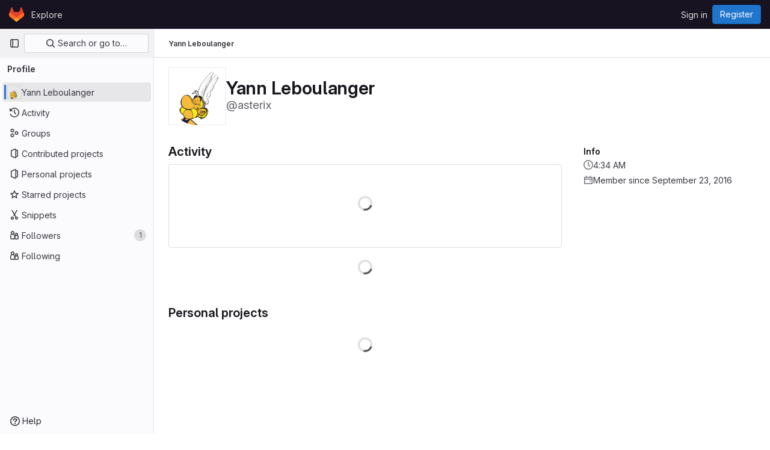

--- FILE ---
content_type: text/javascript
request_url: https://dev.gajim.org/assets/webpack/pages.users.6d2f8e25.chunk.js
body_size: 182
content:
(this.webpackJsonp=this.webpackJsonp||[]).push([[819],{343:function(p,s,i){i("HVBj"),p.exports=i("W9i/")}},[[343,1,0,67,78,152,227]]]);
//# sourceMappingURL=pages.users.6d2f8e25.chunk.js.map

--- FILE ---
content_type: text/javascript
request_url: https://dev.gajim.org/assets/webpack/commons-pages.dashboard.projects-pages.organizations.organizations.groups_and_projects-pages.organiz-330e1841.4ed16c48.chunk.js
body_size: 14206
content:
(this.webpackJsonp=this.webpackJsonp||[]).push([[67],{"4wgn":function(t,e,i){"use strict";i.d(e,"a",(function(){return r})),i.d(e,"d",(function(){return o})),i.d(e,"e",(function(){return n})),i.d(e,"g",(function(){return s})),i.d(e,"f",(function(){return a})),i.d(e,"h",(function(){return l})),i.d(e,"i",(function(){return u})),i.d(e,"j",(function(){return c})),i.d(e,"k",(function(){return h})),i.d(e,"l",(function(){return d})),i.d(e,"m",(function(){return p})),i.d(e,"n",(function(){return f})),i.d(e,"o",(function(){return b})),i.d(e,"p",(function(){return v})),i.d(e,"q",(function(){return y})),i.d(e,"r",(function(){return m})),i.d(e,"s",(function(){return g})),i.d(e,"t",(function(){return O})),i.d(e,"u",(function(){return $})),i.d(e,"v",(function(){return j})),i.d(e,"w",(function(){return k})),i.d(e,"x",(function(){return _})),i.d(e,"y",(function(){return w})),i.d(e,"z",(function(){return S})),i.d(e,"A",(function(){return A})),i.d(e,"B",(function(){return C})),i.d(e,"C",(function(){return T})),i.d(e,"D",(function(){return R})),i.d(e,"E",(function(){return P})),i.d(e,"F",(function(){return D})),i.d(e,"G",(function(){return E})),i.d(e,"H",(function(){return x})),i.d(e,"c",(function(){return q})),i.d(e,"b",(function(){return I}));const r=3,o="Board",n="Ci::Build",s="Ci::Runner",a="Ci::Pipeline",l="Ci::Stage",u="Ci::Trigger",c="Ci::Variable",h="CommitStatus",d="ContainerRepository",p="CustomerRelations::Contact",f="CustomerRelations::Organization",b="DesignManagement::Version",v="Discussion",y="DiscussionNote",m="Epic",g="FeatureFlag",O="Group",$="Issue",j="Iteration",k="Iterations::Cadence",_="MergeRequest",w="Milestone",S="Note",A="Packages::Package",C="Project",T="Todo",R="User",P="WorkItem",D="WorkItemRelatedBranch",E="Organizations::Organization",x="Users::SavedReply",q="start_cursor",I="end_cursor"},FxFN:function(t,e,i){"use strict";i.d(e,"f",(function(){return l})),i.d(e,"h",(function(){return u})),i.d(e,"e",(function(){return c})),i.d(e,"g",(function(){return h})),i.d(e,"c",(function(){return d})),i.d(e,"b",(function(){return p})),i.d(e,"i",(function(){return f})),i.d(e,"d",(function(){return b})),i.d(e,"a",(function(){return v}));var r=i("P/Kr"),o=i.n(r),n=(i("3UXl"),i("iyoE"),i("99pJ")),s=i.n(n),a=i("4wgn");const l=function(t){return!("string"!=typeof t||!t.startsWith("gid://gitlab/"))},u=function(t){const[e,i]=(""+t).replace(/gid:\/\/gitlab\//g,"").split("/");return{type:e,id:i}},c=function(t=""){const e=l(t)?u(t).id:t,i=parseInt(e,10);return Number.isInteger(i)?i:null},h={append:"APPEND",remove:"REMOVE",replace:"REPLACE"},d=function(t,e){if("string"!=typeof t)throw new TypeError("type must be a string; got "+typeof t);if(!["number","string"].includes(typeof e))throw new TypeError("id must be a number or string; got "+typeof e);return l(e)?e:`gid://gitlab/${t}/${e}`},p=function(t){if(!o()(t))throw new TypeError("nodes must be an array; got "+typeof t);return t.map((function(t){return t.id?{...t,id:c(t.id)}:t}))},f=function(t,e=1e4){const i=function(t){s.a.hidden()?t.stopPolling():t.startPolling(e)};i(t),s.a.change(i.bind(null,t))},b=function(t,e=""){return{fetchOptions:{method:"GET"},headers:{"X-GITLAB-GRAPHQL-FEATURE-CORRELATION":t,"X-GITLAB-GRAPHQL-RESOURCE-ETAG":e,"X-Requested-With":"XMLHttpRequest"}}},v=function({startCursor:t,endCursor:e,routeQuery:{start_cursor:i,end_cursor:r,...o}}){return t?{...o,[a.c]:t}:e?{...o,[a.b]:e}:o}},GiFX:function(t,e,i){"use strict";(function(t){i.d(e,"a",(function(){return W}));var r=i("qtT1");function o(t){return(o="function"==typeof Symbol&&"symbol"==typeof Symbol.iterator?function(t){return typeof t}:function(t){return t&&"function"==typeof Symbol&&t.constructor===Symbol&&t!==Symbol.prototype?"symbol":typeof t})(t)}function n(t,e){if(!(t instanceof e))throw new TypeError("Cannot call a class as a function")}function s(t,e){for(var i=0;i<e.length;i++){var r=e[i];r.enumerable=r.enumerable||!1,r.configurable=!0,"value"in r&&(r.writable=!0),Object.defineProperty(t,r.key,r)}}function a(t,e,i){return e&&s(t.prototype,e),i&&s(t,i),t}function l(t,e,i){return e in t?Object.defineProperty(t,e,{value:i,enumerable:!0,configurable:!0,writable:!0}):t[e]=i,t}function u(t,e){var i=Object.keys(t);if(Object.getOwnPropertySymbols){var r=Object.getOwnPropertySymbols(t);e&&(r=r.filter((function(e){return Object.getOwnPropertyDescriptor(t,e).enumerable}))),i.push.apply(i,r)}return i}function c(t){for(var e=1;e<arguments.length;e++){var i=null!=arguments[e]?arguments[e]:{};e%2?u(Object(i),!0).forEach((function(e){l(t,e,i[e])})):Object.getOwnPropertyDescriptors?Object.defineProperties(t,Object.getOwnPropertyDescriptors(i)):u(Object(i)).forEach((function(e){Object.defineProperty(t,e,Object.getOwnPropertyDescriptor(i,e))}))}return t}function h(t,e){if("function"!=typeof e&&null!==e)throw new TypeError("Super expression must either be null or a function");t.prototype=Object.create(e&&e.prototype,{constructor:{value:t,writable:!0,configurable:!0}}),e&&p(t,e)}function d(t){return(d=Object.setPrototypeOf?Object.getPrototypeOf:function(t){return t.__proto__||Object.getPrototypeOf(t)})(t)}function p(t,e){return(p=Object.setPrototypeOf||function(t,e){return t.__proto__=e,t})(t,e)}function f(t){if(void 0===t)throw new ReferenceError("this hasn't been initialised - super() hasn't been called");return t}function b(t,e){return!e||"object"!=typeof e&&"function"!=typeof e?f(t):e}function v(t){var e=function(){if("undefined"==typeof Reflect||!Reflect.construct)return!1;if(Reflect.construct.sham)return!1;if("function"==typeof Proxy)return!0;try{return Date.prototype.toString.call(Reflect.construct(Date,[],(function(){}))),!0}catch(t){return!1}}();return function(){var i,r=d(t);if(e){var o=d(this).constructor;i=Reflect.construct(r,arguments,o)}else i=r.apply(this,arguments);return b(this,i)}}function y(t,e,i){return(y="undefined"!=typeof Reflect&&Reflect.get?Reflect.get:function(t,e,i){var r=function(t,e){for(;!Object.prototype.hasOwnProperty.call(t,e)&&null!==(t=d(t)););return t}(t,e);if(r){var o=Object.getOwnPropertyDescriptor(r,e);return o.get?o.get.call(i):o.value}})(t,e,i||t)}function m(t,e){return function(t){if(Array.isArray(t))return t}(t)||function(t,e){if("undefined"==typeof Symbol||!(Symbol.iterator in Object(t)))return;var i=[],r=!0,o=!1,n=void 0;try{for(var s,a=t[Symbol.iterator]();!(r=(s=a.next()).done)&&(i.push(s.value),!e||i.length!==e);r=!0);}catch(t){o=!0,n=t}finally{try{r||null==a.return||a.return()}finally{if(o)throw n}}return i}(t,e)||O(t,e)||function(){throw new TypeError("Invalid attempt to destructure non-iterable instance.\nIn order to be iterable, non-array objects must have a [Symbol.iterator]() method.")}()}function g(t){return function(t){if(Array.isArray(t))return $(t)}(t)||function(t){if("undefined"!=typeof Symbol&&Symbol.iterator in Object(t))return Array.from(t)}(t)||O(t)||function(){throw new TypeError("Invalid attempt to spread non-iterable instance.\nIn order to be iterable, non-array objects must have a [Symbol.iterator]() method.")}()}function O(t,e){if(t){if("string"==typeof t)return $(t,e);var i=Object.prototype.toString.call(t).slice(8,-1);return"Object"===i&&t.constructor&&(i=t.constructor.name),"Map"===i||"Set"===i?Array.from(t):"Arguments"===i||/^(?:Ui|I)nt(?:8|16|32)(?:Clamped)?Array$/.test(i)?$(t,e):void 0}}function $(t,e){(null==e||e>t.length)&&(e=t.length);for(var i=0,r=new Array(e);i<e;i++)r[i]=t[i];return r}"undefined"!=typeof globalThis?globalThis:"undefined"!=typeof window?window:void 0!==t||"undefined"!=typeof self&&self;function j(t,e){return t(e={exports:{}},e.exports),e.exports}var k,_=j((function(t,e){!function(t){function e(t,e,i,r){var o,n=!1,s=0;function a(){o&&clearTimeout(o)}function l(){for(var l=arguments.length,u=new Array(l),c=0;c<l;c++)u[c]=arguments[c];var h=this,d=Date.now()-s;function p(){s=Date.now(),i.apply(h,u)}function f(){o=void 0}n||(r&&!o&&p(),a(),void 0===r&&d>t?p():!0!==e&&(o=setTimeout(r?f:p,void 0===r?t-d:t)))}return"boolean"!=typeof e&&(r=i,i=e,e=void 0),l.cancel=function(){a(),n=!0},l}t.debounce=function(t,i,r){return void 0===r?e(t,i,!1):e(t,r,!1!==i)},t.throttle=e,Object.defineProperty(t,"__esModule",{value:!0})}(e)}));(k=_)&&k.__esModule&&Object.prototype.hasOwnProperty.call(k,"default")&&k.default;var w=j((function(t,e){var i=e.Globals={};function r(t){return function(e,i){return t(i,e)}}e.throttle=r(_.throttle),e.debounce=r(_.debounce),e.getMergedDefinition=function(t){return i.Vue.util.mergeOptions({},t)},e.reapply=function(t,e){for(;"function"==typeof t;)t=t.call(e);return t},e.omit=function(t,e){return Object.entries(t).filter((function(t){var i=m(t,1)[0];return!e.includes(i)})).reduce((function(t,e){var i=m(e,2),r=i[0],o=i[1];return t[r]=o,t}),{})},e.addGqlError=function(t){t.graphQLErrors&&t.graphQLErrors.length&&(t.gqlError=t.graphQLErrors[0])},e.noop=function(){}})),S=w.Globals,A=w.throttle,C=w.debounce,T=(w.getMergedDefinition,w.reapply),R=w.omit,P=w.addGqlError,D=(w.noop,function(){function t(e,i,r){var o=!(arguments.length>3&&void 0!==arguments[3])||arguments[3];n(this,t),l(this,"type",null),l(this,"vueApolloSpecialKeys",[]),this.vm=e,this.key=i,this.initialOptions=r,this.options=Object.assign({},r),this._skip=!1,this._pollInterval=null,this._watchers=[],this._destroyed=!1,this.lastApolloOptions=null,o&&this.autostart()}return a(t,[{key:"autostart",value:function(){var t=this;"function"==typeof this.options.skip?this._skipWatcher=this.vm.$watch((function(){return t.options.skip.call(t.vm,t.vm,t.key)}),this.skipChanged.bind(this),{immediate:!0,deep:this.options.deep}):this.options.skip?this._skip=!0:this.start(),"function"==typeof this.options.pollInterval&&(this._pollWatcher=this.vm.$watch(this.options.pollInterval.bind(this.vm),this.pollIntervalChanged.bind(this),{immediate:!0}))}},{key:"pollIntervalChanged",value:function(t,e){t!==e&&(this.pollInterval=t,null==t?this.stopPolling():this.startPolling(t))}},{key:"skipChanged",value:function(t,e){t!==e&&(this.skip=t)}},{key:"pollInterval",get:function(){return this._pollInterval},set:function(t){this._pollInterval=t}},{key:"skip",get:function(){return this._skip},set:function(t){t?this.stop():this.start(),this._skip=t}},{key:"refresh",value:function(){this._skip||(this.stop(),this.start())}},{key:"start",value:function(){var t=this;this.starting=!0;for(var e=function(e,i){var r=i[e];if("function"==typeof t.initialOptions[r]){var o=t.initialOptions[r].bind(t.vm);t.options[r]=o();var n=function(e){t.options[r]=e,t.refresh()};t.vm.$isServer||(n=t.options.throttle?A(n,t.options.throttle):n,n=t.options.debounce?C(n,t.options.debounce):n),t._watchers.push(t.vm.$watch(o,n,{deep:t.options.deep}))}},i=0,r=["query","document","context"];i<r.length;i++)e(i,r);if("function"==typeof this.options.variables){var o=this.executeApollo.bind(this);this.vm.$isServer||(o=this.options.throttle?A(o,this.options.throttle):o,o=this.options.debounce?C(o,this.options.debounce):o),this._watchers.push(this.vm.$watch((function(){return t.options.variables.call(t.vm)}),o,{immediate:!0,deep:this.options.deep}))}else this.executeApollo(this.options.variables)}},{key:"stop",value:function(){for(var t=0,e=this._watchers;t<e.length;t++){(0,e[t])()}this.sub&&(this.sub.unsubscribe(),this.sub=null)}},{key:"generateApolloOptions",value:function(t){var e=R(this.options,this.vueApolloSpecialKeys);return e.variables=t,this.lastApolloOptions=e,e}},{key:"executeApollo",value:function(t){this.starting=!1}},{key:"nextResult",value:function(t){var e=t.error;e&&P(e)}},{key:"callHandlers",value:function(t){for(var e=!1,i=arguments.length,r=new Array(i>1?i-1:0),o=1;o<i;o++)r[o-1]=arguments[o];for(var n=0;n<t.length;n++){var s=t[n];if(s){e=!0;var a=s.apply(this.vm,r);if(void 0!==a&&!a)break}}return e}},{key:"errorHandler",value:function(){for(var t=arguments.length,e=new Array(t),i=0;i<t;i++)e[i]=arguments[i];return this.callHandlers.apply(this,[[this.options.error,this.vm.$apollo.error,this.vm.$apollo.provider.errorHandler]].concat(e))}},{key:"catchError",value:function(t){if(P(t),!this.errorHandler(t,this.vm,this.key,this.type,this.lastApolloOptions))if(t.graphQLErrors&&0!==t.graphQLErrors.length){console.error("GraphQL execution errors for ".concat(this.type," '").concat(this.key,"'"));for(var e=0,i=t.graphQLErrors;e<i.length;e++){var r=i[e];console.error(r)}}else if(t.networkError)console.error("Error sending the ".concat(this.type," '").concat(this.key,"'"),t.networkError);else{var o;if(console.error("[vue-apollo] An error has occurred for ".concat(this.type," '").concat(this.key,"'")),Array.isArray(t))(o=console).error.apply(o,g(t));else console.error(t)}}},{key:"destroy",value:function(){this._destroyed||(this._destroyed=!0,this.stop(),this._skipWatcher&&this._skipWatcher())}}]),t}()),E=["variables","watch","update","result","error","loadingKey","watchLoading","skip","throttle","debounce","subscribeToMore","prefetch","manual"],x=function(t){h(i,t);var e=v(i);function i(t,r,o){var s,a=!(arguments.length>3&&void 0!==arguments[3])||arguments[3];return n(this,i),t.$data.$apolloData&&!t.$data.$apolloData.queries[r]&&t.$set(t.$data.$apolloData.queries,r,{loading:!1}),l(f(s=e.call(this,t,r,o,!1)),"type","query"),l(f(s),"vueApolloSpecialKeys",E),l(f(s),"_loading",!1),l(f(s),"_linkedSubscriptions",[]),t.$isServer&&(s.firstRun=new Promise((function(t,e){s._firstRunResolve=t,s._firstRunReject=e}))),s.vm.$isServer&&(s.options.fetchPolicy="network-only"),o.manual||(s.hasDataField=Object.prototype.hasOwnProperty.call(s.vm.$data,r),s.hasDataField?Object.defineProperty(s.vm.$data.$apolloData.data,r,{get:function(){return s.vm.$data[r]},enumerable:!0,configurable:!0}):Object.defineProperty(s.vm.$data,r,{get:function(){return s.vm.$data.$apolloData.data[r]},enumerable:!0,configurable:!0})),a&&s.autostart(),s}return a(i,[{key:"client",get:function(){return this.vm.$apollo.getClient(this.options)}},{key:"loading",get:function(){return this.vm.$data.$apolloData&&this.vm.$data.$apolloData.queries[this.key]?this.vm.$data.$apolloData.queries[this.key].loading:this._loading},set:function(t){this._loading!==t&&(this._loading=t,this.vm.$data.$apolloData&&this.vm.$data.$apolloData.queries[this.key]&&(this.vm.$data.$apolloData.queries[this.key].loading=t,this.vm.$data.$apolloData.loading+=t?1:-1))}},{key:"stop",value:function(){y(d(i.prototype),"stop",this).call(this),this.loadingDone(),this.observer&&(this.observer.stopPolling(),this.observer=null)}},{key:"generateApolloOptions",value:function(t){var e=y(d(i.prototype),"generateApolloOptions",this).call(this,t);return this.vm.$isServer&&delete e.pollInterval,e}},{key:"executeApollo",value:function(t){var e=JSON.stringify(t);if(this.sub){if(e===this.previousVariablesJson)return;this.sub.unsubscribe();for(var r=0,o=this._linkedSubscriptions;r<o.length;r++){o[r].stop()}}if(this.previousVariablesJson=e,this.observer=this.vm.$apollo.watchQuery(this.generateApolloOptions(t)),this.startQuerySubscription(),"no-cache"!==this.options.fetchPolicy||this.options.notifyOnNetworkStatusChange){var n=this.retrieveCurrentResult();(this.options.notifyOnNetworkStatusChange||this.observer.getCurrentResult&&!n.loading)&&this.nextResult(n)}y(d(i.prototype),"executeApollo",this).call(this,t);for(var s=0,a=this._linkedSubscriptions;s<a.length;s++){a[s].start()}}},{key:"startQuerySubscription",value:function(){this.sub&&!this.sub.closed||(this.sub=this.observer.subscribe({next:this.nextResult.bind(this),error:this.catchError.bind(this)}))}},{key:"retrieveCurrentResult",value:function(){var t=arguments.length>0&&void 0!==arguments[0]&&arguments[0],e=this.observer.getCurrentResult?this.observer.getCurrentResult():this.observer.currentResult();return(t||e.loading)&&(this.loading||this.applyLoadingModifier(1),this.loading=!0),e}},{key:"nextResult",value:function(t){y(d(i.prototype),"nextResult",this).call(this,t);var e=t.data,r=t.loading,o=t.error,n=t.errors,s=n&&n.length;if((o||s)&&this.firstRunReject(o),r||this.loadingDone(),s){var a=new Error("GraphQL error: ".concat(n.map((function(t){return t.message})).join(" | ")));Object.assign(a,{graphQLErrors:n,networkError:null}),y(d(i.prototype),"catchError",this).call(this,a)}if("none"!==this.observer.options.errorPolicy||!o&&!s){var l="function"==typeof this.options.result;null==e||(this.options.manual?l||console.error("".concat(this.key," query must have a 'result' hook in manual mode")):"function"==typeof this.options.update?this.setData(this.options.update.call(this.vm,e)):void 0===e[this.key]&&Object.keys(e).length?console.error("Missing ".concat(this.key," attribute on result"),e):this.setData(e[this.key])),l&&this.options.result.call(this.vm,t,this.key)}}},{key:"setData",value:function(t){this.vm.$set(this.hasDataField?this.vm.$data:this.vm.$data.$apolloData.data,this.key,t)}},{key:"catchError",value:function(t){y(d(i.prototype),"catchError",this).call(this,t),this.firstRunReject(t),this.loadingDone(t),this.nextResult(this.observer.getCurrentResult?this.observer.getCurrentResult():this.observer.currentResult()),this.resubscribeToQuery()}},{key:"resubscribeToQuery",value:function(){var t=this.observer.getLastError(),e=this.observer.getLastResult();this.observer.resetLastResults(),this.startQuerySubscription(),Object.assign(this.observer,{lastError:t,lastResult:e})}},{key:"loadingKey",get:function(){return this.options.loadingKey||this.vm.$apollo.loadingKey}},{key:"watchLoading",value:function(){for(var t=arguments.length,e=new Array(t),i=0;i<t;i++)e[i]=arguments[i];return this.callHandlers.apply(this,[[this.options.watchLoading,this.vm.$apollo.watchLoading,this.vm.$apollo.provider.watchLoading]].concat(e,[this]))}},{key:"applyLoadingModifier",value:function(t){var e=this.loadingKey;e&&"number"==typeof this.vm[e]&&(this.vm[e]+=t),this.watchLoading(1===t,t)}},{key:"loadingDone",value:function(){var t=arguments.length>0&&void 0!==arguments[0]?arguments[0]:null;this.loading&&this.applyLoadingModifier(-1),this.loading=!1,t||this.firstRunResolve()}},{key:"fetchMore",value:function(){var t,e=this;if(this.observer)return this.retrieveCurrentResult(!0),(t=this.observer).fetchMore.apply(t,arguments).then((function(t){return t.loading||e.loadingDone(),t}))}},{key:"subscribeToMore",value:function(){var t;if(this.observer)return{unsubscribe:(t=this.observer).subscribeToMore.apply(t,arguments)}}},{key:"refetch",value:function(t){var e=this;if(t&&(this.options.variables=t),this.observer){var i=this.observer.refetch(t).then((function(t){return t.loading||e.loadingDone(),t}));return this.retrieveCurrentResult(),i}}},{key:"setVariables",value:function(t,e){if(this.options.variables=t,this.observer){var i=this.observer.setVariables(t,e);return this.retrieveCurrentResult(),i}}},{key:"setOptions",value:function(t){if(Object.assign(this.options,t),this.observer){var e=this.observer.setOptions(t);return this.retrieveCurrentResult(),e}}},{key:"startPolling",value:function(){var t;if(this.observer)return(t=this.observer).startPolling.apply(t,arguments)}},{key:"stopPolling",value:function(){var t;if(this.observer)return(t=this.observer).stopPolling.apply(t,arguments)}},{key:"firstRunResolve",value:function(){this._firstRunResolve&&(this._firstRunResolve(),this._firstRunResolve=null)}},{key:"firstRunReject",value:function(t){this._firstRunReject&&(this._firstRunReject(t),this._firstRunReject=null)}},{key:"destroy",value:function(){y(d(i.prototype),"destroy",this).call(this),this.loading&&this.watchLoading(!1,-1),this.loading=!1}}]),i}(D),q=function(t){h(i,t);var e=v(i);function i(){var t;n(this,i);for(var r=arguments.length,o=new Array(r),s=0;s<r;s++)o[s]=arguments[s];return l(f(t=e.call.apply(e,[this].concat(o))),"type","subscription"),l(f(t),"vueApolloSpecialKeys",["variables","result","error","throttle","debounce","linkedQuery"]),t}return a(i,[{key:"executeApollo",value:function(t){var e=JSON.stringify(t);if(this.sub){if(e===this.previousVariablesJson)return;this.sub.unsubscribe()}this.previousVariablesJson=e;var r=this.generateApolloOptions(t);if("function"==typeof r.updateQuery&&(r.updateQuery=r.updateQuery.bind(this.vm)),this.options.linkedQuery){if("function"==typeof this.options.result){var o=this.options.result.bind(this.vm),n=r.updateQuery&&r.updateQuery.bind(this.vm);r.updateQuery=function(){return o.apply(void 0,arguments),n&&n.apply(void 0,arguments)}}this.sub=this.options.linkedQuery.subscribeToMore(r)}else this.observer=this.vm.$apollo.subscribe(r),this.sub=this.observer.subscribe({next:this.nextResult.bind(this),error:this.catchError.bind(this)});y(d(i.prototype),"executeApollo",this).call(this,t)}},{key:"nextResult",value:function(t){y(d(i.prototype),"nextResult",this).call(this,t),"function"==typeof this.options.result&&this.options.result.call(this.vm,t,this.key)}}]),i}(D),I=function(){function t(e){n(this,t),this._apolloSubscriptions=[],this._watchers=[],this.vm=e,this.queries={},this.subscriptions={},this.client=void 0,this.loadingKey=void 0,this.error=void 0}return a(t,[{key:"provider",get:function(){return this.vm.$apolloProvider}},{key:"getClient",value:function(){var t=arguments.length>0&&void 0!==arguments[0]?arguments[0]:null;if(!t||!t.client){if("object"===o(this.client))return this.client;if(this.client){if(this.provider.clients){var e=this.provider.clients[this.client];if(!e)throw new Error("[vue-apollo] Missing client '".concat(this.client,"' in 'apolloProvider'"));return e}throw new Error("[vue-apollo] Missing 'clients' options in 'apolloProvider'")}return this.provider.defaultClient}var i=this.provider.clients[t.client];if(!i)throw new Error("[vue-apollo] Missing client '".concat(t.client,"' in 'apolloProvider'"));return i}},{key:"query",value:function(t){return this.getClient(t).query(t)}},{key:"watchQuery",value:function(t){var e=this,i=this.getClient(t).watchQuery(t),r=i.subscribe.bind(i);return i.subscribe=function(t){var i=r(t);return e._apolloSubscriptions.push(i),i},i}},{key:"mutate",value:function(t){return this.getClient(t).mutate(t)}},{key:"subscribe",value:function(t){var e=this;if(!this.vm.$isServer){var i=this.getClient(t).subscribe(t),r=i.subscribe.bind(i);return i.subscribe=function(t){var i=r(t);return e._apolloSubscriptions.push(i),i},i}}},{key:"loading",get:function(){return 0!==this.vm.$data.$apolloData.loading}},{key:"data",get:function(){return this.vm.$data.$apolloData.data}},{key:"addSmartQuery",value:function(t,e){var i=this,r=T(e,this.vm);r.query||(r={query:r});var o,n=this.vm.$options.apollo,s=this.provider.defaultOptions;if(s&&s.$query&&(o=s.$query),n&&n.$query&&(o=c(c({},o||{}),n.$query)),o)for(var a in o)void 0===r[a]&&(r[a]=o[a]);var l=this.queries[t]=new x(this.vm,t,r,!1);if(this.vm.$isServer&&!1===r.prefetch||l.autostart(),!this.vm.$isServer){var u=r.subscribeToMore;u&&(Array.isArray(u)?u.forEach((function(e,r){i.addSmartSubscription("".concat(t).concat(r),c(c({},e),{},{linkedQuery:l}))})):this.addSmartSubscription(t,c(c({},u),{},{linkedQuery:l})))}return l}},{key:"addSmartSubscription",value:function(t,e){if(!this.vm.$isServer){e=T(e,this.vm);var i=this.subscriptions[t]=new q(this.vm,t,e,!1);return i.autostart(),e.linkedQuery&&e.linkedQuery._linkedSubscriptions.push(i),i}}},{key:"defineReactiveSetter",value:function(t,e,i){var r=this;this._watchers.push(this.vm.$watch(e,(function(e){r[t]=e}),{immediate:!0,deep:i}))}},{key:"skipAllQueries",set:function(t){for(var e in this.queries)this.queries[e].skip=t}},{key:"skipAllSubscriptions",set:function(t){for(var e in this.subscriptions)this.subscriptions[e].skip=t}},{key:"skipAll",set:function(t){this.skipAllQueries=t,this.skipAllSubscriptions=t}},{key:"destroy",value:function(){for(var t=0,e=this._watchers;t<e.length;t++){(0,e[t])()}for(var i in this.queries)this.queries[i].destroy();for(var r in this.subscriptions)this.subscriptions[r].destroy();this._apolloSubscriptions.forEach((function(t){t.unsubscribe()}))}}]),t}(),L=function(){function t(e){if(n(this,t),!e)throw new Error("Options argument required");this.clients=e.clients||{},e.defaultClient&&(this.clients.defaultClient=this.defaultClient=e.defaultClient),this.defaultOptions=e.defaultOptions,this.watchLoading=e.watchLoading,this.errorHandler=e.errorHandler,this.prefetch=e.prefetch}return a(t,[{key:"provide",value:function(){var t=arguments.length>0&&void 0!==arguments[0]?arguments[0]:"$apolloProvider";return console.warn("<ApolloProvider>.provide() is deprecated. Use the 'apolloProvider' option instead with the provider object directly."),l({},t,this)}}]),t}();var Q={name:"ApolloQuery",provide:function(){return{getDollarApollo:this.getDollarApollo,getApolloQuery:this.getApolloQuery}},props:{query:{type:[Function,Object],required:!0},variables:{type:Object,default:void 0},fetchPolicy:{type:String,default:void 0},pollInterval:{type:Number,default:void 0},notifyOnNetworkStatusChange:{type:Boolean,default:void 0},context:{type:Object,default:void 0},update:{type:Function,default:function(t){return t}},skip:{type:Boolean,default:!1},debounce:{type:Number,default:0},throttle:{type:Number,default:0},clientId:{type:String,default:void 0},deep:{type:Boolean,default:void 0},tag:{type:String,default:"div"},prefetch:{type:Boolean,default:!0},options:{type:Object,default:function(){return{}}}},data:function(){return{result:{data:null,loading:!1,networkStatus:7,error:null},times:0}},watch:{fetchPolicy:function(t){this.$apollo.queries.query.setOptions({fetchPolicy:t})},pollInterval:function(t){this.$apollo.queries.query.setOptions({pollInterval:t})},notifyOnNetworkStatusChange:function(t){this.$apollo.queries.query.setOptions({notifyOnNetworkStatusChange:t})},"$data.$apolloData.loading":function(t){this.$emit("loading",!!t)}},apollo:{$client:function(){return this.clientId},query:function(){return c(c({query:function(){return"function"==typeof this.query?this.query(r.a):this.query},variables:function(){return this.variables},fetchPolicy:this.fetchPolicy,pollInterval:this.pollInterval,debounce:this.debounce,throttle:this.throttle,notifyOnNetworkStatusChange:this.notifyOnNetworkStatusChange,context:function(){return this.context},skip:function(){return this.skip},deep:this.deep,prefetch:this.prefetch},this.options),{},{manual:!0,result:function(t){var e=t,i=e.errors,r=e.loading,o=e.networkStatus,n=t.error;t=Object.assign({},t),i&&i.length&&((n=new Error("Apollo errors occurred (".concat(i.length,")"))).graphQLErrors=i);var s={};r?Object.assign(s,this.$_previousData,t.data):n?Object.assign(s,this.$apollo.queries.query.observer.getLastResult()||{},t.data):(s=t.data,this.$_previousData=t.data);var a=function(t){return t&&Object.keys(t).length>0}(s);this.result={data:a?this.update(s):void 0,fullData:a?s:void 0,loading:r,error:n,networkStatus:o},this.times=++this.$_times,this.$emit("result",this.result)},error:function(t){this.result.loading=!1,this.result.error=t,this.$emit("error",t)}})}},created:function(){this.$_times=0},methods:{getDollarApollo:function(){return this.$apollo},getApolloQuery:function(){return this.$apollo.queries.query}},render:function(t){var e=this.$scopedSlots.default({result:this.result,times:this.times,query:this.$apollo.queries.query,isLoading:this.$apolloData.loading,gqlError:this.result&&this.result.error&&this.result.error.gqlError});return e=Array.isArray(e)?e.concat(this.$slots.default):[e].concat(this.$slots.default),this.tag?t(this.tag,e):e[0]}},N=0,M={name:"ApolloSubscribeToMore",inject:["getDollarApollo","getApolloQuery"],props:{document:{type:[Function,Object],required:!0},variables:{type:Object,default:void 0},updateQuery:{type:Function,default:void 0}},watch:{document:"refresh",variables:"refresh"},created:function(){this.$_key="sub_component_".concat(N++)},mounted:function(){this.refresh()},beforeDestroy:function(){this.destroy()},methods:{destroy:function(){this.$_sub&&this.$_sub.destroy()},refresh:function(){this.destroy();var t=this.document;"function"==typeof t&&(t=t(r.a)),this.$_sub=this.getDollarApollo().addSmartSubscription(this.$_key,{document:t,variables:this.variables,updateQuery:this.updateQuery,linkedQuery:this.getApolloQuery()})}},render:function(t){return null}},H={props:{mutation:{type:[Function,Object],required:!0},variables:{type:Object,default:void 0},optimisticResponse:{type:Object,default:void 0},update:{type:Function,default:void 0},refetchQueries:{type:Function,default:void 0},clientId:{type:String,default:void 0},tag:{type:String,default:"div"},context:{type:Object,default:void 0}},data:function(){return{loading:!1,error:null}},watch:{loading:function(t){this.$emit("loading",t)}},methods:{mutate:function(t){var e=this;this.loading=!0,this.error=null;var i=this.mutation;return"function"==typeof i&&(i=i(r.a)),this.$apollo.mutate(c({mutation:i,client:this.clientId,variables:this.variables,optimisticResponse:this.optimisticResponse,update:this.update,refetchQueries:this.refetchQueries,context:this.context},t)).then((function(t){e.$emit("done",t),e.loading=!1})).catch((function(t){P(t),e.error=t,e.$emit("error",t),e.loading=!1}))}},render:function(t){var e=this.$scopedSlots.default({mutate:this.mutate,loading:this.loading,error:this.error,gqlError:this.error&&this.error.gqlError});return e=Array.isArray(e)?e.concat(this.$slots.default):[e].concat(this.$slots.default),this.tag?t(this.tag,e):e[0]}};function B(t,e){return void 0!==t&&Object.prototype.hasOwnProperty.call(t,e)}function F(){var t=this.$options,e=t.apolloProvider;e?this.$apolloProvider="function"==typeof e?e():e:t.parent&&t.parent.$apolloProvider&&(this.$apolloProvider=t.parent.$apolloProvider)}function V(){var t=this;this.$_apolloInitData={};var e=this.$options.apollo;if(e){var i=function(i){"$"!==i.charAt(0)&&(e[i].manual||B(t.$options.props,i)||B(t.$options.computed,i)||B(t.$options.methods,i)||Object.defineProperty(t,i,{get:function(){return t.$data.$apolloData.data[i]},set:function(e){return t.$_apolloInitData[i]=e},enumerable:!0,configurable:!0}))};for(var r in e)i(r)}}function z(){var t=this,e=this.$apolloProvider;if(!this._apolloLaunched&&e){this._apolloLaunched=!0;var i=this.$options.apollo;if(i){for(var r in this.$_apolloPromises=[],i.$init||(i.$init=!0,e.defaultOptions&&(i=this.$options.apollo=Object.assign({},e.defaultOptions,i))),K(this.$apollo,"skipAll",i.$skipAll,i.$deep),K(this.$apollo,"skipAllQueries",i.$skipAllQueries,i.$deep),K(this.$apollo,"skipAllSubscriptions",i.$skipAllSubscriptions,i.$deep),K(this.$apollo,"client",i.$client,i.$deep),K(this.$apollo,"loadingKey",i.$loadingKey,i.$deep),K(this.$apollo,"error",i.$error,i.$deep),K(this.$apollo,"watchLoading",i.$watchLoading,i.$deep),Object.defineProperty(this,"$apolloData",{get:function(){return t.$data.$apolloData},enumerable:!0,configurable:!0}),i)if("$"!==r.charAt(0)){var o=i[r],n=this.$apollo.addSmartQuery(r,o);this.$isServer&&(o=T(o,this),!1===e.prefetch||!1===o.prefetch||!1===i.$prefetch||n.skip||this.$_apolloPromises.push(n.firstRun))}if(i.subscribe&&S.Vue.util.warn("vue-apollo -> `subscribe` option is deprecated. Use the `$subscribe` option instead."),i.$subscribe)for(var s in i.$subscribe)this.$apollo.addSmartSubscription(s,i.$subscribe[s])}}}function K(t,e,i,r){void 0!==i&&("function"==typeof i?t.defineReactiveSetter(e,i,r):t[e]=i)}function G(){this.$_apollo&&this.$_apollo.destroy()}function X(t,e){t.mixin(c(c(c({},"1"===e?{init:F}:{}),"2"===e?{data:function(){return{$apolloData:{queries:{},loading:0,data:this.$_apolloInitData}}},beforeCreate:function(){F.call(this),V.call(this)},serverPrefetch:function(){var t=this;if(this.$_apolloPromises)return Promise.all(this.$_apolloPromises).then((function(){G.call(t)})).catch((function(e){return G.call(t),Promise.reject(e)}))}}:{}),{},{created:z,destroyed:G}))}var J=["$subscribe"];L.install=function t(e,i){if(!t.installed){t.installed=!0,S.Vue=e;var r=e.version.substr(0,e.version.indexOf(".")),o=e.config.optionMergeStrategies.methods;e.config.optionMergeStrategies.apollo=function(t,e,i){if(!t)return e;if(!e)return t;for(var r=Object.assign({},R(t,J),t.data),n=Object.assign({},R(e,J),e.data),s={},a=0;a<J.length;a++){var l=J[a];s[l]=o(t[l],e[l])}return Object.assign(s,o(r,n))},Object.prototype.hasOwnProperty.call(e,"$apollo")||Object.defineProperty(e.prototype,"$apollo",{get:function(){return this.$_apollo||(this.$_apollo=new I(this)),this.$_apollo}}),X(e,r),"2"===r&&(e.component("ApolloQuery",Q),e.component("ApolloQuery",Q),e.component("ApolloSubscribeToMore",M),e.component("ApolloSubscribeToMore",M),e.component("ApolloMutation",H),e.component("ApolloMutation",H))}},L.version="3.0.7";var W=H,U=null;"undefined"!=typeof window?U=window.Vue:void 0!==t&&(U=t.Vue),U&&U.use(L),e.b=L}).call(this,i("uKge"))},HqXx:function(t,e,i){"use strict";i.d(e,"l",(function(){return o})),i.d(e,"i",(function(){return n})),i.d(e,"n",(function(){return s})),i.d(e,"k",(function(){return a})),i.d(e,"h",(function(){return l})),i.d(e,"m",(function(){return u})),i.d(e,"g",(function(){return c})),i.d(e,"f",(function(){return h})),i.d(e,"b",(function(){return d})),i.d(e,"e",(function(){return p})),i.d(e,"d",(function(){return f})),i.d(e,"a",(function(){return b})),i.d(e,"c",(function(){return v})),i.d(e,"j",(function(){return y})),i.d(e,"o",(function(){return m}));var r=i("/lV4");const o="private",n="internal",s="public",a=0,l=10,u=20,c={[o]:a,[n]:l,[s]:u},h={[a]:o,[l]:n,[u]:s},d={[s]:Object(r.a)("Public - The group and any public projects can be viewed without any authentication."),[n]:Object(r.a)("Internal - The group and any internal projects can be viewed by any logged in user except external users."),[o]:Object(r.a)("Private - The group and its projects can only be viewed by members.")},p={[s]:Object(r.a)("Public - The project can be accessed without any authentication."),[n]:Object(r.a)("Internal - The project can be accessed by any logged in user except external users."),[o]:Object(r.a)("Private - Project access must be granted explicitly to each user. If this project is part of a group, access will be granted to members of the group.")},f={[s]:Object(r.g)("Organization|Public - The organization can be accessed without any authentication."),[n]:Object(r.g)("Organization|Internal - The organization can be accessed by any signed in user except external users."),[o]:Object(r.g)("Organization|Private - The organization can only be viewed by members.")},b={[s]:Object(r.g)("VisibilityLevel|The group and any public projects can be viewed without any authentication."),[n]:Object(r.g)("VisibilityLevel|The group and any internal projects can be viewed by any logged in user except external users."),[o]:Object(r.g)("VisibilityLevel|The group and its projects can only be viewed by members.")},v={[s]:Object(r.g)("Organization|Accessible without any authentication."),[n]:Object(r.g)("Organization|Accessible by any signed in user except external users."),[o]:Object(r.g)("Organization|Only accessible by organization members.")},y={[s]:Object(r.g)("VisibilityLevel|Public"),[n]:Object(r.g)("VisibilityLevel|Internal"),[o]:Object(r.g)("VisibilityLevel|Private")},m={[s]:"earth",[n]:"shield",[o]:"lock"}},yWhq:function(t,e,i){"use strict";var r=i("KFC0"),o=i.n(r),n=i("3hkr"),s=i("CU79"),a=i("4z8A"),l=i("QiCN"),u=i("ou5p"),c=i("oTzT"),h=i("ZdEn"),d=i("gZSI"),p=i("VuSA"),f=i("d7r4"),b=i("ojJK"),v=i("DCOC"),y=i("J6+d"),m=i("onSc"),g=i("9k56"),O=i("jIK5"),$=i("BBKf"),j=i("35qI"),k=i("9Dxz"),_=i("i8zK"),w=i("KZ4l"),S=i("hII5"),A=i("DlAA"),C=i("g+RJ"),T=i("5TS0"),R=i("qO70"),P=i("aBA8"),D=i("CKxR"),E=i("0M2I"),x=i("QcjV");const q=Object(g.c)({mixins:[P.a],data:()=>({name:"b-toaster"}),methods:{onAfterEnter(t){Object(c.B)(()=>{Object(c.y)(t,this.name+"-enter-to")})}},render(t){return t("transition-group",{props:{tag:"div",name:this.name},on:{afterEnter:this.onAfterEnter}},this.normalizeSlot())}}),I=Object(S.c)({ariaAtomic:Object(S.b)(O.r),ariaLive:Object(S.b)(O.r),name:Object(S.b)(O.r,void 0,!0),role:Object(S.b)(O.r)},n.Y),L=Object(g.c)({name:n.Y,mixins:[R.a],props:I,data(){return{doRender:!1,dead:!1,staticName:this.name}},beforeMount(){const{name:t}=this;this.staticName=t,m.Wormhole.hasTarget(t)?(Object(b.a)(`A "<portal-target>" with name "${t}" already exists in the document.`,n.Y),this.dead=!0):this.doRender=!0},beforeDestroy(){this.doRender&&this.emitOnRoot(Object(h.e)(n.Y,s.i),this.name)},destroyed(){const{$el:t}=this;t&&t.parentNode&&t.parentNode.removeChild(t)},render(t){let e=t("div",{class:["gl-hidden",{"b-dead-toaster":this.dead}]});if(this.doRender){const i=t(m.PortalTarget,{staticClass:"b-toaster-slot",props:{name:this.staticName,multiple:!0,tag:"div",slim:!1,transition:q}});e=t("div",{staticClass:"b-toaster",class:[this.staticName],attrs:{id:this.staticName,role:this.role||null,"aria-live":this.ariaLive,"aria-atomic":this.ariaAtomic}},[i])}return e}}),{mixin:Q,props:N,prop:M,event:H}=Object(_.a)("visible",{type:O.g,defaultValue:!1,event:s.d}),B=Object(p.k)(E.b,["href","to"]),F=Object(S.c)(Object(p.m)({...T.b,...N,...B,appendToast:Object(S.b)(O.g,!1),autoHideDelay:Object(S.b)(O.m,5e3),bodyClass:Object(S.b)(O.e),headerClass:Object(S.b)(O.e),headerTag:Object(S.b)(O.r,"header"),isStatus:Object(S.b)(O.g,!1),noAutoHide:Object(S.b)(O.g,!1),noFade:Object(S.b)(O.g,!1),noHoverPause:Object(S.b)(O.g,!1),solid:Object(S.b)(O.g,!1),static:Object(S.b)(O.g,!1),title:Object(S.b)(O.r),toastClass:Object(S.b)(O.e),toaster:Object(S.b)(O.r,"b-toaster-top-right"),variant:Object(S.b)(O.r)}),n.X),V=Object(g.c)({name:n.X,mixins:[C.a,T.a,Q,R.a,P.a,D.a],inheritAttrs:!1,props:F,data:()=>({isMounted:!1,doRender:!1,localShow:!1,isTransitioning:!1,isHiding:!1,order:0,dismissStarted:0,resumeDismiss:0}),computed:{toastClasses(){const{appendToast:t,variant:e}=this;return{"b-toast-solid":this.solid,"b-toast-append":t,"b-toast-prepend":!t,["b-toast-"+e]:e}},slotScope(){const{hide:t}=this;return{hide:t}},computedDuration(){return Object(k.b)(Object(w.b)(this.autoHideDelay,0),1e3)},computedToaster(){return String(this.toaster)},transitionHandlers(){return{beforeEnter:this.onBeforeEnter,afterEnter:this.onAfterEnter,beforeLeave:this.onBeforeLeave,afterLeave:this.onAfterLeave}},computedAttrs(){return{...this.bvAttrs,id:this.safeId(),tabindex:"0"}}},watch:{[M](t){this[t?"show":"hide"]()},localShow(t){t!==this[M]&&this.$emit(H,t)},toaster(){this.$nextTick(this.ensureToaster)},static(t){t&&this.localShow&&this.ensureToaster()}},created(){this.$_dismissTimer=null},mounted(){this.isMounted=!0,this.$nextTick(()=>{this[M]&&Object(c.B)(()=>{this.show()})}),this.listenOnRoot(Object(h.d)(n.X,s.L),t=>{t===this.safeId()&&this.show()}),this.listenOnRoot(Object(h.d)(n.X,s.t),t=>{t&&t!==this.safeId()||this.hide()}),this.listenOnRoot(Object(h.e)(n.Y,s.i),t=>{t===this.computedToaster&&this.hide()})},beforeDestroy(){this.clearDismissTimer()},methods:{show(){if(!this.localShow){this.ensureToaster();const t=this.buildEvent(s.L);this.emitEvent(t),this.dismissStarted=this.resumeDismiss=0,this.order=Date.now()*(this.appendToast?1:-1),this.isHiding=!1,this.doRender=!0,this.$nextTick(()=>{Object(c.B)(()=>{this.localShow=!0})})}},hide(){if(this.localShow){const t=this.buildEvent(s.t);this.emitEvent(t),this.setHoverHandler(!1),this.dismissStarted=this.resumeDismiss=0,this.clearDismissTimer(),this.isHiding=!0,Object(c.B)(()=>{this.localShow=!1})}},buildEvent(t){let e=arguments.length>1&&void 0!==arguments[1]?arguments[1]:{};return new j.a(t,{cancelable:!1,target:this.$el||null,relatedTarget:null,...e,vueTarget:this,componentId:this.safeId()})},emitEvent(t){const{type:e}=t;this.emitOnRoot(Object(h.e)(n.X,e),t),this.$emit(e,t)},ensureToaster(){if(this.static)return;const{computedToaster:t}=this;if(!m.Wormhole.hasTarget(t)){const e=document.createElement("div");document.body.appendChild(e);Object(v.a)(this.bvEventRoot,L,{propsData:{name:t}}).$mount(e)}},startDismissTimer(){this.clearDismissTimer(),this.noAutoHide||(this.$_dismissTimer=setTimeout(this.hide,this.resumeDismiss||this.computedDuration),this.dismissStarted=Date.now(),this.resumeDismiss=0)},clearDismissTimer(){clearTimeout(this.$_dismissTimer),this.$_dismissTimer=null},setHoverHandler(t){const e=this.$refs["b-toast"];Object(h.c)(t,e,"mouseenter",this.onPause,s.Q),Object(h.c)(t,e,"mouseleave",this.onUnPause,s.Q)},onPause(){if(this.noAutoHide||this.noHoverPause||!this.$_dismissTimer||this.resumeDismiss)return;const t=Date.now()-this.dismissStarted;t>0&&(this.clearDismissTimer(),this.resumeDismiss=Object(k.b)(this.computedDuration-t,1e3))},onUnPause(){this.noAutoHide||this.noHoverPause||!this.resumeDismiss?this.resumeDismiss=this.dismissStarted=0:this.startDismissTimer()},onLinkClick(){this.$nextTick(()=>{Object(c.B)(()=>{this.hide()})})},onBeforeEnter(){this.isTransitioning=!0},onAfterEnter(){this.isTransitioning=!1;const t=this.buildEvent(s.M);this.emitEvent(t),this.startDismissTimer(),this.setHoverHandler(!0)},onBeforeLeave(){this.isTransitioning=!0},onAfterLeave(){this.isTransitioning=!1,this.order=0,this.resumeDismiss=this.dismissStarted=0;const t=this.buildEvent(s.s);this.emitEvent(t),this.doRender=!1},makeToast(t){const{slotScope:e}=this,i=Object(A.d)(this),r=[],o=this.normalizeSlot($.B,e);o&&r.push(o);let n=t();r.length>0&&(n=t(this.headerTag,{staticClass:"toast-header",class:this.headerClass},r));const s=t(i?E.a:"div",{staticClass:"toast-body",class:this.bodyClass,props:i?Object(S.d)(B,this):{},on:i?{click:this.onLinkClick}:{}},this.normalizeSlot($.e,e));return t("div",{staticClass:"toast",class:this.toastClass,attrs:this.computedAttrs,key:"toast-"+this[g.a],ref:"toast"},[n,s])}},render(t){if(!this.doRender||!this.isMounted)return t();const{order:e,static:i,isHiding:r,isStatus:o}=this,n="b-toast-"+this[g.a],s=t("div",{staticClass:"b-toast",class:this.toastClasses,attrs:{...i?{}:this.scopedStyleAttrs,id:this.safeId("_toast_outer"),role:r?null:o?"status":"alert","aria-live":r?null:o?"polite":"assertive","aria-atomic":r?null:"true"},key:n,ref:"b-toast"},[t(x.a,{props:{noFade:this.noFade},on:this.transitionHandlers},[this.localShow?this.makeToast(t):t()])]);return t(m.Portal,{props:{name:n,to:this.computedToaster,order:e,slim:!0,disabled:i}},[s])}}),z=["id",...Object(p.h)(Object(p.j)(F,["static","visible"]))],K={toastContent:"default",title:"toast-title"},G=t=>z.reduce((e,i)=>(Object(d.n)(t[i])||(e[i]=t[i]),e),{}),X=Object(f.a)({plugins:{plugin:t=>{const e=t.extend({name:n.Z,extends:V,mixins:[a.a],destroyed(){const{$el:t}=this;t&&t.parentNode&&t.parentNode.removeChild(t)},mounted(){const t=()=>{this.localShow=!1,this.doRender=!1,this.$nextTick(()=>{this.$nextTick(()=>{Object(c.B)(()=>{this.$destroy()})})})};this.bvParent.$once(s.T,t),this.$once(s.s,t),this.listenOnRoot(Object(h.e)(n.Y,s.i),e=>{e===this.toaster&&t()})}});class i{constructor(t){Object(p.a)(this,{_vm:t,_root:Object(y.a)(t)}),Object(p.d)(this,{_vm:Object(p.l)(),_root:Object(p.l)()})}toast(t){let i=arguments.length>1&&void 0!==arguments[1]?arguments[1]:{};t&&!Object(b.c)("$bvToast")&&((t,i)=>{if(Object(b.c)("$bvToast"))return;const r=Object(v.a)(i,e,{propsData:{...G(Object(u.b)(n.X)),...Object(p.j)(t,Object(p.h)(K)),static:!1,visible:!0}});Object(p.h)(K).forEach(e=>{const i=t[e];Object(d.n)(i)||(r.$slots[K[e]]=Object(l.b)(i))});const o=document.createElement("div");document.body.appendChild(o),r.$mount(o)})({...G(i),toastContent:t},this._vm)}show(t){t&&this._root.$emit(Object(h.d)(n.X,s.L),t)}hide(){let t=arguments.length>0&&void 0!==arguments[0]?arguments[0]:null;this._root.$emit(Object(h.d)(n.X,s.t),t)}}t.mixin({beforeCreate(){this._bv__toast=new i(this)}}),Object(p.g)(t.prototype,"$bvToast")||Object(p.e)(t.prototype,"$bvToast",{get(){return this&&this._bv__toast||Object(b.a)('"$bvToast" must be accessed from a Vue instance "this" context.',n.X),this._bv__toast}})}}}),J=Object(f.a)({components:{BToast:V,BToaster:L},plugins:{BVToastPlugin:X}});var W=i("Ge+5");const U={autoHideDelay:5e3,toastClass:"gl-toast",isStatus:!0,toaster:"b-toaster-bottom-left"};let Y=0;function Z(t,e,i){const r=[t(W.a,{class:["gl-toast-close-button"],on:{click:e.hide}})];return i.action&&r.splice(0,0,t("a",{role:"button",class:["gl-toast-action"],on:{click:t=>i.action.onClick(t,e)}},i.action.text)),r}function tt(t){let e=arguments.length>1&&void 0!==arguments[1]?arguments[1]:{};const i="gl-toast-"+Y;Y+=1;const r=()=>{this.$bvToast.hide(i)},n={id:i,hide:r};if(o()(e.onComplete)){const t=r=>{r.componentId===i&&(this.$root.$off("bv::toast:hidden",t),e.onComplete(r))};this.$root.$on("bv::toast:hidden",t)}const s=Number.isNaN(null==e?void 0:e.autoHideDelay)?null:{autoHideDelay:e.autoHideDelay};return this.$bvToast.toast(t,{...U,...s,id:i,title:Z(this.$createElement,n,e)}),n}var et={install(t){t.use(J),t.mixin({beforeCreate(){this.$toast||(this.$toast={show:tt.bind(this)})}})}};e.a=et},zsvj:function(t,e,i){"use strict";var r=i("1cpz"),o=i("dsWN"),n=i("30su"),s=i("PrLL"),a=i("o4PY"),l=i.n(a),u=i("/lV4"),c={i18n:{deleteProject:Object(u.a)("Delete project"),title:Object(u.a)("Are you absolutely sure?"),confirmText:Object(u.a)("Enter the following to confirm:"),isForkAlertTitle:Object(u.a)("You are about to delete this forked project containing:"),isNotForkAlertTitle:Object(u.a)("You are about to delete this project containing:"),isForkAlertBody:Object(u.a)("This process deletes the project repository and all related resources."),isNotForkAlertBody:Object(u.a)("This project is %{strongStart}NOT%{strongEnd} a fork. This process deletes the project repository and all related resources."),isNotForkMessage:Object(u.a)("This project is %{strongStart}NOT%{strongEnd} a fork, and has the following:")},components:{GlModal:r.a,GlAlert:o.a,GlSprintf:n.a,GlFormInput:s.a},model:{prop:"visible",event:"change"},props:{visible:{type:Boolean,required:!0},confirmPhrase:{type:String,required:!0},isFork:{type:Boolean,required:!0},confirmLoading:{type:Boolean,required:!1,default:!1},issuesCount:{type:[Number,String],required:!1,default:null},mergeRequestsCount:{type:[Number,String],required:!1,default:null},forksCount:{type:[Number,String],required:!1,default:null},starsCount:{type:[Number,String],required:!1,default:null}},data:()=>({userInput:null,modalId:l()("delete-project-modal-")}),computed:{confirmDisabled(){return this.userInput!==this.confirmPhrase},modalActionProps(){return{primary:{text:Object(u.a)("Yes, delete project"),attributes:{variant:"danger",disabled:this.confirmDisabled,loading:this.confirmLoading,"data-testid":"confirm-delete-button"}},cancel:{text:Object(u.a)("Cancel, keep project")}}}},watch:{confirmLoading(t,e){!t&&e&&this.$emit("change",!1)}}},h=i("tBpV"),d=Object(h.a)(c,(function(){var t=this,e=t._self._c;return e("gl-modal",{attrs:{visible:t.visible,"modal-id":t.modalId,"footer-class":"gl-bg-gray-10 gl-p-5","title-class":"gl-text-red-500","action-primary":t.modalActionProps.primary,"action-cancel":t.modalActionProps.cancel},on:{primary:function(e){return e.preventDefault(),t.$emit("primary")},change:function(e){return t.$emit("change",e)}},scopedSlots:t._u([{key:"modal-title",fn:function(){return[t._v(t._s(t.$options.i18n.title))]},proxy:!0}])},[t._v(" "),e("div",[e("gl-alert",{staticClass:"gl-mb-5",attrs:{variant:"danger",dismissible:!1}},[t.isFork?e("h4",{staticClass:"gl-alert-title"},[t._v("\n        "+t._s(t.$options.i18n.isForkAlertTitle)+"\n      ")]):e("h4",{staticClass:"gl-alert-title"},[t._v("\n        "+t._s(t.$options.i18n.isNotForkAlertTitle)+"\n      ")]),t._v(" "),e("ul",[null!==t.issuesCount?e("li",[e("gl-sprintf",{attrs:{message:t.n__("%d issue","%d issues",t.issuesCount)},scopedSlots:t._u([{key:"issuesCount",fn:function(){return[t._v(t._s(t.issuesCount))]},proxy:!0}],null,!1,974083504)})],1):t._e(),t._v(" "),null!==t.mergeRequestsCount?e("li",[e("gl-sprintf",{attrs:{message:t.n__("%d merge requests","%d merge requests",t.mergeRequestsCount)},scopedSlots:t._u([{key:"mergeRequestsCount",fn:function(){return[t._v(t._s(t.mergeRequestsCount))]},proxy:!0}],null,!1,1682082960)})],1):t._e(),t._v(" "),null!==t.forksCount?e("li",[e("gl-sprintf",{attrs:{message:t.n__("%d fork","%d forks",t.forksCount)},scopedSlots:t._u([{key:"forksCount",fn:function(){return[t._v(t._s(t.forksCount))]},proxy:!0}],null,!1,1205719312)})],1):t._e(),t._v(" "),null!==t.starsCount?e("li",[e("gl-sprintf",{attrs:{message:t.n__("%d star","%d stars",t.starsCount)},scopedSlots:t._u([{key:"starsCount",fn:function(){return[t._v(t._s(t.starsCount))]},proxy:!0}],null,!1,3725732496)})],1):t._e()]),t._v(" "),t.isFork?e("gl-sprintf",{attrs:{message:t.$options.i18n.isForkAlertBody}}):e("gl-sprintf",{attrs:{message:t.$options.i18n.isNotForkAlertBody},scopedSlots:t._u([{key:"strong",fn:function({content:i}){return[e("strong",[t._v(t._s(i))])]}}])})],1),t._v(" "),e("p",{staticClass:"gl-mb-1"},[t._v(t._s(t.$options.i18n.confirmText))]),t._v(" "),e("p",[e("code",{staticClass:"gl-whitespace-pre-wrap"},[t._v(t._s(t.confirmPhrase))])]),t._v(" "),e("gl-form-input",{attrs:{id:"confirm_name_input",name:"confirm_name_input",type:"text","data-testid":"confirm-name-field"},model:{value:t.userInput,callback:function(e){t.userInput=e},expression:"userInput"}}),t._v(" "),t._t("modal-footer")],2)])}),[],!1,null,null,null);e.a=d.exports}}]);
//# sourceMappingURL=commons-pages.dashboard.projects-pages.organizations.organizations.groups_and_projects-pages.organiz-330e1841.4ed16c48.chunk.js.map

--- FILE ---
content_type: text/javascript
request_url: https://dev.gajim.org/assets/webpack/commons-pages.users-pages.users.terms.index.51bba5b8.chunk.js
body_size: 29507
content:
(this.webpackJsonp=this.webpackJsonp||[]).push([[227,61,258,834],{"1fc5":function(t,e,i){"use strict";var n=i("Pyw5");const a={name:"GlButtonGroup",props:{vertical:{type:Boolean,required:!1,default:!1}}};const r=i.n(n)()({render:function(){var t=this.$createElement;return(this._self._c||t)("div",this._g({class:this.vertical?"btn-group-vertical":"btn-group",attrs:{role:"group"}},this.$listeners),[this._t("default")],2)},staticRenderFns:[]},void 0,a,void 0,!1,void 0,!1,void 0,void 0,void 0);e.a=r},"4Alm":function(t,e,i){"use strict";i.d(e,"a",(function(){return o})),i.d(e,"b",(function(){return s}));var n=i("9k56"),a=i("jIK5"),r=i("hII5");const s=Object(r.c)({plain:Object(r.b)(a.g,!1)},"formControls"),o=Object(n.c)({props:s,computed:{custom(){return!this.plain}}})},"4wRe":function(t,e,i){"use strict";var n=i("TTlA"),a=i("9k56"),r=i("3hkr"),s=i("hII5"),o=i("nhwU");const l=Object(s.c)(o.c,r.t),c=Object(a.c)({name:r.t,mixins:[o.b],provide(){return{getBvRadioGroup:()=>this}},props:l,computed:{isRadioGroup:()=>!0}});var d=i("R0j4"),u=i("OQy4"),h=i("Pyw5"),p=i.n(h);const{model:b}=c.options;const f={name:"GlFormRadioGroup",components:{BFormRadioGroup:c,GlFormRadio:u.a},directives:{SafeHtml:d.a},mixins:[n.a],inheritAttrs:!1,model:b,methods:{onInput(t){this.$emit("input",t)},onChange(t){this.$emit("change",t)}}};const m=p()({render:function(){var t=this,e=t.$createElement,i=t._self._c||e;return i("b-form-radio-group",t._g(t._b({staticClass:"gl-form-checkbox-group",attrs:{stacked:""},on:{input:t.onInput,change:t.onChange}},"b-form-radio-group",t.$attrs,!1),t.$listeners),[t._t("first"),t._v(" "),t._l(t.formOptions,(function(e,n){return i("gl-form-radio",{key:n,attrs:{value:e.value,disabled:e.disabled}},[e.html?i("span",{directives:[{name:"safe-html",rawName:"v-safe-html",value:e.html,expression:"option.html"}]}):i("span",[t._v(t._s(e.text))])])})),t._v(" "),t._t("default")],2)},staticRenderFns:[]},void 0,f,void 0,!1,void 0,!1,void 0,void 0,void 0);e.a=m},"7HFU":function(t,e,i){"use strict";i.d(e,"a",(function(){return a}));var n=i("/lV4");const a=[{value:"spam",text:Object(n.g)("ReportAbuse|They're posting spam.")},{value:"offensive",text:Object(n.g)("ReportAbuse|They're being offensive or abusive.")},{value:"phishing",text:Object(n.g)("ReportAbuse|They're phishing.")},{value:"crypto",text:Object(n.g)("ReportAbuse|They're crypto mining.")},{value:"credentials",text:Object(n.g)("ReportAbuse|They're posting personal information or credentials.")},{value:"copyright",text:Object(n.g)("ReportAbuse|They're violating a copyright or trademark.")},{value:"malware",text:Object(n.g)("ReportAbuse|They're posting malware.")},{value:"other",text:Object(n.g)("ReportAbuse|Something else.")}]},"8hxp":function(t,e,i){"use strict";e.a=function(t){return function(){return this.matches(t)}}},Bk2k:function(t,e,i){var n=i("vkS7"),a=i("sHai"),r=Object.prototype.hasOwnProperty,s=a((function(t,e,i){r.call(t,i)?t[i].push(e):n(t,i,[e])}));t.exports=s},CLX6:function(t,e,i){"use strict";function n(){}e.a=function(t){return null==t?n:function(){return this.querySelector(t)}}},F6ad:function(t,e,i){"use strict";var n=i("Njyp"),a=i("Pyw5"),r=i.n(a);const s={name:"GlForm",components:{BForm:n.a},inheritAttrs:!1};const o=r()({render:function(){var t=this.$createElement;return(this._self._c||t)("b-form",this._g(this._b({},"b-form",this.$attrs,!1),this.$listeners),[this._t("default")],2)},staticRenderFns:[]},void 0,s,void 0,!1,void 0,!1,void 0,void 0,void 0);e.a=o},FB7y:function(t,e,i){"use strict";i("B++/"),i("z6RN"),i("47t/");var n=i("EmJ/"),a=i.n(n);var r,s=i("2ibD"),o=i("3twG");(r=a.a).fn.endlessScroll=function(t){t=r.extend({},{bottomPixels:50,fireOnce:!0,loader:"<br />Loading...<br />",data:"",insertAfter:"div:last",resetCounter:function(){return!1},callback:function(){return!0},ceaseFire:function(){return!1}},t);var e,i=!1,n=!0,a=!1,s=0;!0===t.ceaseFire.apply(this)&&(n=!1),!0===n&&r(this).scroll((function(){if(!0!==t.ceaseFire.apply(this)){if(this==document||this==window)e=r(document).height()-r(window).height()<=r(window).scrollTop()+t.bottomPixels;else{var o=r(".endless_scroll_inner_wrap",this);0==o.length&&(o=r(this).wrapInner('<div class="endless_scroll_inner_wrap" />').find(".endless_scroll_inner_wrap")),e=o.length>0&&o.height()-r(this).height()<=r(this).scrollTop()+t.bottomPixels}e&&(0==t.fireOnce||1==t.fireOnce&&1!=a)&&(!0===t.resetCounter.apply(this)&&(s=0),a=!0,s++,r(t.insertAfter).after('<div id="endless_scroll_loader">'+t.loader+"</div>"),!1!==(i="function"==typeof t.data?t.data.apply(this,[s]):t.data)&&(r(t.insertAfter).after("<div>"+i+"</div>"),t.callback.apply(this,[s]),a=!1),r("#endless_scroll_loader").remove())}else n=!1}))};e.a={init({limit:t=0,preload:e=!1,disable:i=!1,prepareData:n=a.a.noop,successCallback:r=a.a.noop,errorCallback:s=a.a.noop,container:l=""}={}){this.limit=t,this.offset=parseInt(Object(o.p)("offset"),10)||this.limit,this.disable=i,this.prepareData=n,this.successCallback=r,this.errorCallback=s,this.$container=a()(l),this.$loading=this.$container.length?this.$container.find(".loading").first():a()(".loading").first(),e&&(this.offset=0,this.getOld()),this.initLoadMore()},getOld(){var t=this;this.$loading.show();const e=a()(".content_list").data("href")||Object(o.I)(["limit","offset"]);s.a.get(e,{params:{limit:this.limit,offset:this.offset}}).then((function({data:e}){t.append(e.count,t.prepareData(e.html)),t.successCallback(),t.disable||t.isScrollable()?t.$loading.hide():t.getOld()})).catch((function(e){return t.errorCallback(e)})).finally((function(){return t.$loading.hide()}))},append(t,e){a()(".content_list").append(e),t>0?(this.offset+=t,t<this.limit&&(this.disable=!0)):this.disable=!0},isScrollable(){const t=a()(window);return a()(document).height()>t.height()+t.scrollTop()+400},initLoadMore(){var t=this;a()(document).off("scroll"),a()(document).endlessScroll({bottomPixels:400,fireDelay:1e3,fireOnce:!0,ceaseFire:function(){return!0===t.disable},callback:function(){t.$container.length&&!t.$container.is(":visible")||t.$loading.is(":visible")||(t.$loading.show(),t.getOld())}})}}},Gs6c:function(t,e,i){"use strict";var n=i("2ibD"),a=i("z/4y");class r extends a.a{constructor(){super(),this.pendingRequests={}}override(t,e){this.internalStorage[t]=e}retrieve(t,e){var i=this;if(this.hasData(t)&&!e)return Promise.resolve(this.get(t));let a=this.pendingRequests[t];return a||(a=n.a.get(t).then((function({data:e}){i.internalStorage[t]=e,delete i.pendingRequests[t]})).catch((function(e){const n=new Error(`${t}: ${e.message}`);throw n.textStatus=e.message,delete i.pendingRequests[t],n})),this.pendingRequests[t]=a),a.then((function(){return i.get(t)}))}}e.a=new r},"Ht9+":function(t,e,i){"use strict";i.d(e,"a",(function(){return f}));var n=i("9k56"),a=i("3hkr"),r=i("CU79"),s=i("jIK5"),o=i("gZSI"),l=i("C+ps");const c=(t,e)=>{for(let i=0;i<t.length;i++)if(Object(l.a)(t[i],e))return i;return-1};var d=i("VuSA"),u=i("hII5"),h=i("u7gu");const p=r.U+"indeterminate",b=Object(u.c)(Object(d.m)({...h.c,indeterminate:Object(u.b)(s.g,!1),switch:Object(u.b)(s.g,!1),uncheckedValue:Object(u.b)(s.a,!1),value:Object(u.b)(s.a,!0)}),a.n),f=Object(n.c)({name:a.n,mixins:[h.b],inject:{getBvGroup:{from:"getBvCheckGroup",default:()=>()=>null}},props:b,computed:{bvGroup(){return this.getBvGroup()},isChecked(){const{value:t,computedLocalChecked:e}=this;return Object(o.a)(e)?c(e,t)>-1:Object(l.a)(e,t)},isRadio:()=>!1},watch:{indeterminate(t,e){Object(l.a)(t,e)||this.setIndeterminate(t)}},mounted(){this.setIndeterminate(this.indeterminate)},methods:{computedLocalCheckedWatcher(t,e){if(!Object(l.a)(t,e)){this.$emit(h.a,t);const e=this.$refs.input;e&&this.$emit(p,e.indeterminate)}},handleChange(t){let{target:{checked:e,indeterminate:i}}=t;const{value:n,uncheckedValue:a}=this;let s=this.computedLocalChecked;if(Object(o.a)(s)){const t=c(s,n);e&&t<0?s=s.concat(n):!e&&t>-1&&(s=s.slice(0,t).concat(s.slice(t+1)))}else s=e?n:a;this.computedLocalChecked=s,this.$nextTick(()=>{this.$emit(r.d,s),this.isGroup&&this.bvGroup.$emit(r.d,s),this.$emit(p,i)})},setIndeterminate(t){Object(o.a)(this.computedLocalChecked)&&(t=!1);const e=this.$refs.input;e&&(e.indeterminate=t,this.$emit(p,t))}}})},JKXm:function(t,e,i){"use strict";i.d(e,"b",(function(){return o}));var n=i("jVW0");function a(t){return function(){this.style.removeProperty(t)}}function r(t,e,i){return function(){this.style.setProperty(t,e,i)}}function s(t,e,i){return function(){var n=e.apply(this,arguments);null==n?this.style.removeProperty(t):this.style.setProperty(t,n,i)}}function o(t,e){return t.style.getPropertyValue(e)||Object(n.a)(t).getComputedStyle(t,null).getPropertyValue(e)}e.a=function(t,e,i){return arguments.length>1?this.each((null==e?a:"function"==typeof e?s:r)(t,e,null==i?"":i)):o(this.node(),t)}},N50s:function(t,e,i){"use strict";var n=i("Q33P"),a=i.n(n),r=i("XBTk"),s=i("4lAS"),o=i("Pyw5"),l=i.n(o);const c={name:"GlDrawer",components:{GlButton:s.a},props:{open:{type:Boolean,required:!0},headerHeight:{type:String,required:!1,default:""},headerSticky:{type:Boolean,required:!1,default:!1},zIndex:{type:Number,required:!1,default:r.C},variant:{type:String,required:!1,default:r.t.default,validator:t=>Object.keys(r.t).includes(t)}},computed:{positionFromTop(){return a()(this.headerHeight)?0:this.headerHeight},drawerStyles(){const t={top:this.positionFromTop,zIndex:this.zIndex};return this.positionFromTop&&(t.maxHeight=`calc(100vh - ${this.positionFromTop})`),t},drawerHeaderStyles(){return{zIndex:this.headerSticky?r.C:null}},shouldRenderFooter(){return Boolean(this.$slots.footer)},variantClass(){return"gl-drawer-"+this.variant}},watch:{open:{immediate:!0,handler(t){t?document.addEventListener("keydown",this.handleEscape):document.removeEventListener("keydown",this.handleEscape)}}},beforeDestroy(){document.removeEventListener("keydown",this.handleEscape)},methods:{emitOpened(){this.$emit("opened")},handleEscape(t){this.open&&27===t.keyCode&&this.$emit("close")}}};const d=l()({render:function(){var t=this,e=t.$createElement,i=t._self._c||e;return i("transition",{attrs:{name:"gl-drawer"},on:{"after-enter":t.emitOpened}},[t.open?i("aside",{staticClass:"gl-drawer",class:t.variantClass,style:t.drawerStyles},[i("div",{staticClass:"gl-drawer-header",class:{"gl-drawer-header-sticky":t.headerSticky},style:t.drawerHeaderStyles},[i("div",{staticClass:"gl-drawer-title"},[t._t("title"),t._v(" "),i("gl-button",{staticClass:"gl-drawer-close-button",attrs:{category:"tertiary",size:"small",icon:"close","aria-label":"Close drawer"},on:{click:function(e){return t.$emit("close")}}})],2),t._v(" "),t._t("header")],2),t._v(" "),i("div",{staticClass:"gl-drawer-body",class:{"gl-drawer-body-scrim":!t.shouldRenderFooter}},[t._t("default")],2),t._v(" "),t.shouldRenderFooter?i("div",{staticClass:"gl-drawer-footer gl-drawer-footer-sticky",class:{"gl-drawer-body-scrim-on-footer":t.shouldRenderFooter},style:{zIndex:t.zIndex}},[t._t("footer")],2):t._e()]):t._e()])},staticRenderFns:[]},void 0,c,void 0,!1,void 0,!1,void 0,void 0,void 0);e.a=d},Njyp:function(t,e,i){"use strict";i.d(e,"a",(function(){return c})),i.d(e,"b",(function(){return l}));var n=i("9k56"),a=i("lgrP"),r=i("3hkr"),s=i("jIK5"),o=i("hII5");const l=Object(o.c)({id:Object(o.b)(s.r),inline:Object(o.b)(s.g,!1),novalidate:Object(o.b)(s.g,!1),validated:Object(o.b)(s.g,!1)},r.m),c=Object(n.c)({name:r.m,functional:!0,props:l,render(t,e){let{props:i,data:n,children:r}=e;return t("form",Object(a.a)(n,{class:{"form-inline":i.inline,"was-validated":i.validated},attrs:{id:i.id,novalidate:i.novalidate}}),r)}})},O1VG:function(t,e,i){"use strict";i.d(e,"a",(function(){return l}));var n=i("9k56"),a=i("3hkr"),r=i("hII5"),s=i("u7gu");const o=Object(r.c)(s.c,a.s),l=Object(n.c)({name:a.s,mixins:[s.b],inject:{getBvGroup:{from:"getBvRadioGroup",default:()=>()=>null}},props:o,computed:{bvGroup(){return this.getBvGroup()}}})},OQy4:function(t,e,i){"use strict";var n=i("O1VG"),a=i("Pyw5"),r=i.n(a);const{model:s}=n.a.options;const o={name:"GlFormRadio",components:{BFormRadio:n.a},inheritAttrs:!1,model:{prop:s.prop,event:s.event},props:{checked:{type:[String,Number,Boolean,Object],required:!1,default:!1}}};const l=r()({render:function(){var t=this,e=t.$createElement,i=t._self._c||e;return i("b-form-radio",t._b({staticClass:"gl-form-radio",attrs:{checked:t.checked},on:{input:function(e){return t.$emit("input",e)},change:function(e){return t.$emit("change",e)}}},"b-form-radio",t.$attrs,!1),[t._t("default"),t._v(" "),t.$scopedSlots.help?i("p",{staticClass:"help-text"},[t._t("help")],2):t._e()],2)},staticRenderFns:[]},void 0,o,void 0,!1,void 0,!1,void 0,void 0,void 0);e.a=l},R0j4:function(t,e,i){"use strict";i.d(e,"a",(function(){return l}));var n=i("jsvc"),a=i.n(n);const{sanitize:r}=a.a,s={RETURN_DOM_FRAGMENT:!0,ALLOW_UNKNOWN_PROTOCOLS:!0,FORBID_ATTR:["data-remote","data-url","data-type","data-method","data-disable-with","data-disabled","data-disable","data-turbo"],FORBID_TAGS:["style","mstyle","form"]},o=(t,e)=>{if(e.oldValue!==e.value){var i;const n={...s,...null!==(i=e.arg)&&void 0!==i?i:{}};t.textContent="",t.appendChild(r(e.value,n))}},l={bind:o,update:o,unbind:t=>{t.textContent=""}}},SG6N:function(t,e,i){"use strict";i.d(e,"c",(function(){return J})),i.d(e,"a",(function(){return Y}));var n=i("CLX6"),a=i("t0IB"),r=i("8hxp"),s=function(t){return new Array(t.length)};function o(t,e){this.ownerDocument=t.ownerDocument,this.namespaceURI=t.namespaceURI,this._next=null,this._parent=t,this.__data__=e}o.prototype={constructor:o,appendChild:function(t){return this._parent.insertBefore(t,this._next)},insertBefore:function(t,e){return this._parent.insertBefore(t,e)},querySelector:function(t){return this._parent.querySelector(t)},querySelectorAll:function(t){return this._parent.querySelectorAll(t)}};function l(t,e,i,n,a,r){for(var s,l=0,c=e.length,d=r.length;l<d;++l)(s=e[l])?(s.__data__=r[l],n[l]=s):i[l]=new o(t,r[l]);for(;l<c;++l)(s=e[l])&&(a[l]=s)}function c(t,e,i,n,a,r,s){var l,c,d,u={},h=e.length,p=r.length,b=new Array(h);for(l=0;l<h;++l)(c=e[l])&&(b[l]=d="$"+s.call(c,c.__data__,l,e),d in u?a[l]=c:u[d]=c);for(l=0;l<p;++l)(c=u[d="$"+s.call(t,r[l],l,r)])?(n[l]=c,c.__data__=r[l],u[d]=null):i[l]=new o(t,r[l]);for(l=0;l<h;++l)(c=e[l])&&u[b[l]]===c&&(a[l]=c)}function d(t,e){return t<e?-1:t>e?1:t>=e?0:NaN}var u=i("UyLF");function h(t){return function(){this.removeAttribute(t)}}function p(t){return function(){this.removeAttributeNS(t.space,t.local)}}function b(t,e){return function(){this.setAttribute(t,e)}}function f(t,e){return function(){this.setAttributeNS(t.space,t.local,e)}}function m(t,e){return function(){var i=e.apply(this,arguments);null==i?this.removeAttribute(t):this.setAttribute(t,i)}}function v(t,e){return function(){var i=e.apply(this,arguments);null==i?this.removeAttributeNS(t.space,t.local):this.setAttributeNS(t.space,t.local,i)}}var g=i("JKXm");function y(t){return function(){delete this[t]}}function j(t,e){return function(){this[t]=e}}function O(t,e){return function(){var i=e.apply(this,arguments);null==i?delete this[t]:this[t]=i}}function _(t){return t.trim().split(/^|\s+/)}function k(t){return t.classList||new w(t)}function w(t){this._node=t,this._names=_(t.getAttribute("class")||"")}function S(t,e){for(var i=k(t),n=-1,a=e.length;++n<a;)i.add(e[n])}function C(t,e){for(var i=k(t),n=-1,a=e.length;++n<a;)i.remove(e[n])}function T(t){return function(){S(this,t)}}function x(t){return function(){C(this,t)}}function A(t,e){return function(){(e.apply(this,arguments)?S:C)(this,t)}}w.prototype={add:function(t){this._names.indexOf(t)<0&&(this._names.push(t),this._node.setAttribute("class",this._names.join(" ")))},remove:function(t){var e=this._names.indexOf(t);e>=0&&(this._names.splice(e,1),this._node.setAttribute("class",this._names.join(" ")))},contains:function(t){return this._names.indexOf(t)>=0}};function P(){this.textContent=""}function I(t){return function(){this.textContent=t}}function $(t){return function(){var e=t.apply(this,arguments);this.textContent=null==e?"":e}}function N(){this.innerHTML=""}function D(t){return function(){this.innerHTML=t}}function F(t){return function(){var e=t.apply(this,arguments);this.innerHTML=null==e?"":e}}function B(){this.nextSibling&&this.parentNode.appendChild(this)}function E(){this.previousSibling&&this.parentNode.insertBefore(this,this.parentNode.firstChild)}var L=i("eIAa");function U(t){return function(){var e=this.ownerDocument,i=this.namespaceURI;return i===L.b&&e.documentElement.namespaceURI===L.b?e.createElement(t):e.createElementNS(i,t)}}function q(t){return function(){return this.ownerDocument.createElementNS(t.space,t.local)}}var G=function(t){var e=Object(u.a)(t);return(e.local?q:U)(e)};function z(){return null}function R(){var t=this.parentNode;t&&t.removeChild(this)}function V(){var t=this.cloneNode(!1),e=this.parentNode;return e?e.insertBefore(t,this.nextSibling):t}function M(){var t=this.cloneNode(!0),e=this.parentNode;return e?e.insertBefore(t,this.nextSibling):t}var H=i("veZh"),W=i("jVW0");function K(t,e,i){var n=Object(W.a)(t),a=n.CustomEvent;"function"==typeof a?a=new a(e,i):(a=n.document.createEvent("Event"),i?(a.initEvent(e,i.bubbles,i.cancelable),a.detail=i.detail):a.initEvent(e,!1,!1)),t.dispatchEvent(a)}function Q(t,e){return function(){return K(this,t,e)}}function X(t,e){return function(){return K(this,t,e.apply(this,arguments))}}var J=[null];function Y(t,e){this._groups=t,this._parents=e}function Z(){return new Y([[document.documentElement]],J)}Y.prototype=Z.prototype={constructor:Y,select:function(t){"function"!=typeof t&&(t=Object(n.a)(t));for(var e=this._groups,i=e.length,a=new Array(i),r=0;r<i;++r)for(var s,o,l=e[r],c=l.length,d=a[r]=new Array(c),u=0;u<c;++u)(s=l[u])&&(o=t.call(s,s.__data__,u,l))&&("__data__"in s&&(o.__data__=s.__data__),d[u]=o);return new Y(a,this._parents)},selectAll:function(t){"function"!=typeof t&&(t=Object(a.a)(t));for(var e=this._groups,i=e.length,n=[],r=[],s=0;s<i;++s)for(var o,l=e[s],c=l.length,d=0;d<c;++d)(o=l[d])&&(n.push(t.call(o,o.__data__,d,l)),r.push(o));return new Y(n,r)},filter:function(t){"function"!=typeof t&&(t=Object(r.a)(t));for(var e=this._groups,i=e.length,n=new Array(i),a=0;a<i;++a)for(var s,o=e[a],l=o.length,c=n[a]=[],d=0;d<l;++d)(s=o[d])&&t.call(s,s.__data__,d,o)&&c.push(s);return new Y(n,this._parents)},data:function(t,e){if(!t)return m=new Array(this.size()),h=-1,this.each((function(t){m[++h]=t})),m;var i,n=e?c:l,a=this._parents,r=this._groups;"function"!=typeof t&&(i=t,t=function(){return i});for(var s=r.length,o=new Array(s),d=new Array(s),u=new Array(s),h=0;h<s;++h){var p=a[h],b=r[h],f=b.length,m=t.call(p,p&&p.__data__,h,a),v=m.length,g=d[h]=new Array(v),y=o[h]=new Array(v);n(p,b,g,y,u[h]=new Array(f),m,e);for(var j,O,_=0,k=0;_<v;++_)if(j=g[_]){for(_>=k&&(k=_+1);!(O=y[k])&&++k<v;);j._next=O||null}}return(o=new Y(o,a))._enter=d,o._exit=u,o},enter:function(){return new Y(this._enter||this._groups.map(s),this._parents)},exit:function(){return new Y(this._exit||this._groups.map(s),this._parents)},join:function(t,e,i){var n=this.enter(),a=this,r=this.exit();return n="function"==typeof t?t(n):n.append(t+""),null!=e&&(a=e(a)),null==i?r.remove():i(r),n&&a?n.merge(a).order():a},merge:function(t){for(var e=this._groups,i=t._groups,n=e.length,a=i.length,r=Math.min(n,a),s=new Array(n),o=0;o<r;++o)for(var l,c=e[o],d=i[o],u=c.length,h=s[o]=new Array(u),p=0;p<u;++p)(l=c[p]||d[p])&&(h[p]=l);for(;o<n;++o)s[o]=e[o];return new Y(s,this._parents)},order:function(){for(var t=this._groups,e=-1,i=t.length;++e<i;)for(var n,a=t[e],r=a.length-1,s=a[r];--r>=0;)(n=a[r])&&(s&&4^n.compareDocumentPosition(s)&&s.parentNode.insertBefore(n,s),s=n);return this},sort:function(t){function e(e,i){return e&&i?t(e.__data__,i.__data__):!e-!i}t||(t=d);for(var i=this._groups,n=i.length,a=new Array(n),r=0;r<n;++r){for(var s,o=i[r],l=o.length,c=a[r]=new Array(l),u=0;u<l;++u)(s=o[u])&&(c[u]=s);c.sort(e)}return new Y(a,this._parents).order()},call:function(){var t=arguments[0];return arguments[0]=this,t.apply(null,arguments),this},nodes:function(){var t=new Array(this.size()),e=-1;return this.each((function(){t[++e]=this})),t},node:function(){for(var t=this._groups,e=0,i=t.length;e<i;++e)for(var n=t[e],a=0,r=n.length;a<r;++a){var s=n[a];if(s)return s}return null},size:function(){var t=0;return this.each((function(){++t})),t},empty:function(){return!this.node()},each:function(t){for(var e=this._groups,i=0,n=e.length;i<n;++i)for(var a,r=e[i],s=0,o=r.length;s<o;++s)(a=r[s])&&t.call(a,a.__data__,s,r);return this},attr:function(t,e){var i=Object(u.a)(t);if(arguments.length<2){var n=this.node();return i.local?n.getAttributeNS(i.space,i.local):n.getAttribute(i)}return this.each((null==e?i.local?p:h:"function"==typeof e?i.local?v:m:i.local?f:b)(i,e))},style:g.a,property:function(t,e){return arguments.length>1?this.each((null==e?y:"function"==typeof e?O:j)(t,e)):this.node()[t]},classed:function(t,e){var i=_(t+"");if(arguments.length<2){for(var n=k(this.node()),a=-1,r=i.length;++a<r;)if(!n.contains(i[a]))return!1;return!0}return this.each(("function"==typeof e?A:e?T:x)(i,e))},text:function(t){return arguments.length?this.each(null==t?P:("function"==typeof t?$:I)(t)):this.node().textContent},html:function(t){return arguments.length?this.each(null==t?N:("function"==typeof t?F:D)(t)):this.node().innerHTML},raise:function(){return this.each(B)},lower:function(){return this.each(E)},append:function(t){var e="function"==typeof t?t:G(t);return this.select((function(){return this.appendChild(e.apply(this,arguments))}))},insert:function(t,e){var i="function"==typeof t?t:G(t),a=null==e?z:"function"==typeof e?e:Object(n.a)(e);return this.select((function(){return this.insertBefore(i.apply(this,arguments),a.apply(this,arguments)||null)}))},remove:function(){return this.each(R)},clone:function(t){return this.select(t?M:V)},datum:function(t){return arguments.length?this.property("__data__",t):this.node().__data__},on:H.b,dispatch:function(t,e){return this.each(("function"==typeof e?X:Q)(t,e))}};e.b=Z},SHq3:function(t,e){var i={kind:"Document",definitions:[{kind:"OperationDefinition",operation:"query",name:{kind:"Name",value:"getUserAchievements"},variableDefinitions:[{kind:"VariableDefinition",variable:{kind:"Variable",name:{kind:"Name",value:"id"}},type:{kind:"NonNullType",type:{kind:"NamedType",name:{kind:"Name",value:"UserID"}}},directives:[]}],directives:[],selectionSet:{kind:"SelectionSet",selections:[{kind:"Field",name:{kind:"Name",value:"user"},arguments:[{kind:"Argument",name:{kind:"Name",value:"id"},value:{kind:"Variable",name:{kind:"Name",value:"id"}}}],directives:[],selectionSet:{kind:"SelectionSet",selections:[{kind:"Field",name:{kind:"Name",value:"id"},arguments:[],directives:[]},{kind:"Field",name:{kind:"Name",value:"userAchievements"},arguments:[],directives:[],selectionSet:{kind:"SelectionSet",selections:[{kind:"Field",name:{kind:"Name",value:"nodes"},arguments:[],directives:[],selectionSet:{kind:"SelectionSet",selections:[{kind:"Field",name:{kind:"Name",value:"id"},arguments:[],directives:[]},{kind:"Field",name:{kind:"Name",value:"createdAt"},arguments:[],directives:[]},{kind:"Field",name:{kind:"Name",value:"achievement"},arguments:[],directives:[],selectionSet:{kind:"SelectionSet",selections:[{kind:"Field",name:{kind:"Name",value:"id"},arguments:[],directives:[]},{kind:"Field",name:{kind:"Name",value:"name"},arguments:[],directives:[]},{kind:"Field",name:{kind:"Name",value:"description"},arguments:[],directives:[]},{kind:"Field",name:{kind:"Name",value:"avatarUrl"},arguments:[],directives:[]},{kind:"Field",name:{kind:"Name",value:"namespace"},arguments:[],directives:[],selectionSet:{kind:"SelectionSet",selections:[{kind:"Field",name:{kind:"Name",value:"id"},arguments:[],directives:[]},{kind:"Field",name:{kind:"Name",value:"fullPath"},arguments:[],directives:[]},{kind:"Field",name:{kind:"Name",value:"achievementsPath"},arguments:[],directives:[]}]}}]}}]}}]}}]}}]}}],loc:{start:0,end:354}};i.loc.source={body:"query getUserAchievements($id: UserID!) {\n  user(id: $id) {\n    id\n    userAchievements {\n      nodes {\n        id\n        createdAt\n        achievement {\n          id\n          name\n          description\n          avatarUrl\n          namespace {\n            id\n            fullPath\n            achievementsPath\n          }\n        }\n      }\n    }\n  }\n}\n",name:"GraphQL request",locationOffset:{line:1,column:1}};var n={};function a(t,e){for(var i=0;i<t.definitions.length;i++){var n=t.definitions[i];if(n.name&&n.name.value==e)return n}}i.definitions.forEach((function(t){if(t.name){var e=new Set;!function t(e,i){if("FragmentSpread"===e.kind)i.add(e.name.value);else if("VariableDefinition"===e.kind){var n=e.type;"NamedType"===n.kind&&i.add(n.name.value)}e.selectionSet&&e.selectionSet.selections.forEach((function(e){t(e,i)})),e.variableDefinitions&&e.variableDefinitions.forEach((function(e){t(e,i)})),e.definitions&&e.definitions.forEach((function(e){t(e,i)}))}(t,e),n[t.name.value]=e}})),t.exports=i,t.exports.getUserAchievements=function(t,e){var i={kind:t.kind,definitions:[a(t,e)]};t.hasOwnProperty("loc")&&(i.loc=t.loc);var r=n[e]||new Set,s=new Set,o=new Set;for(r.forEach((function(t){o.add(t)}));o.size>0;){var l=o;o=new Set,l.forEach((function(t){s.has(t)||(s.add(t),(n[t]||new Set).forEach((function(t){o.add(t)})))}))}return s.forEach((function(e){var n=a(t,e);n&&i.definitions.push(n)})),i}(i,"getUserAchievements")},TTlA:function(t,e,i){"use strict";i.d(e,"a",(function(){return h})),i.d(e,"b",(function(){return u}));var n=i("9k56"),a=i("jIK5"),r=i("oJ9E"),s=i("Xhk9"),o=i("gZSI"),l=i("VuSA"),c=i("hII5"),d=i("ojJK");const u=Object(c.c)({disabledField:Object(c.b)(a.r,"disabled"),htmlField:Object(c.b)(a.r,"html"),options:Object(c.b)(a.d,[]),textField:Object(c.b)(a.r,"text"),valueField:Object(c.b)(a.r,"value")},"formOptionControls"),h=Object(n.c)({props:u,computed:{formOptions(){return this.normalizeOptions(this.options)}},methods:{normalizeOption(t){let e=arguments.length>1&&void 0!==arguments[1]?arguments[1]:null;if(Object(o.j)(t)){const i=Object(r.a)(t,this.valueField),n=Object(r.a)(t,this.textField);return{value:Object(o.n)(i)?e||n:i,text:Object(s.b)(String(Object(o.n)(n)?e:n)),html:Object(r.a)(t,this.htmlField),disabled:Boolean(Object(r.a)(t,this.disabledField))}}return{value:e||t,text:Object(s.b)(String(t)),disabled:!1}},normalizeOptions(t){return Object(o.a)(t)?t.map(t=>this.normalizeOption(t)):Object(o.j)(t)?(Object(d.a)('Setting prop "options" to an object is deprecated. Use the array format instead.',this.$options.name),Object(l.h)(t).map(e=>this.normalizeOption(t[e]||{},e))):[]}}})},U29U:function(t,e,i){"use strict";i.d(e,"a",(function(){return n}));const n=(t,e)=>t.map((t,e)=>[e,t]).sort(function(t,e){return this(t[1],e[1])||t[0]-e[0]}.bind(e)).map(t=>t[1])},U5AB:function(t,e,i){var n={kind:"Document",definitions:[{kind:"OperationDefinition",operation:"query",name:{kind:"Name",value:"getUserSnippets"},variableDefinitions:[{kind:"VariableDefinition",variable:{kind:"Variable",name:{kind:"Name",value:"id"}},type:{kind:"NonNullType",type:{kind:"NamedType",name:{kind:"Name",value:"UserID"}}},directives:[]},{kind:"VariableDefinition",variable:{kind:"Variable",name:{kind:"Name",value:"first"}},type:{kind:"NamedType",name:{kind:"Name",value:"Int"}},directives:[]},{kind:"VariableDefinition",variable:{kind:"Variable",name:{kind:"Name",value:"last"}},type:{kind:"NamedType",name:{kind:"Name",value:"Int"}},directives:[]},{kind:"VariableDefinition",variable:{kind:"Variable",name:{kind:"Name",value:"afterToken"}},type:{kind:"NamedType",name:{kind:"Name",value:"String"}},directives:[]},{kind:"VariableDefinition",variable:{kind:"Variable",name:{kind:"Name",value:"beforeToken"}},type:{kind:"NamedType",name:{kind:"Name",value:"String"}},directives:[]}],directives:[],selectionSet:{kind:"SelectionSet",selections:[{kind:"Field",name:{kind:"Name",value:"user"},arguments:[{kind:"Argument",name:{kind:"Name",value:"id"},value:{kind:"Variable",name:{kind:"Name",value:"id"}}}],directives:[],selectionSet:{kind:"SelectionSet",selections:[{kind:"Field",name:{kind:"Name",value:"id"},arguments:[],directives:[]},{kind:"Field",name:{kind:"Name",value:"avatarUrl"},arguments:[],directives:[]},{kind:"Field",name:{kind:"Name",value:"name"},arguments:[],directives:[]},{kind:"Field",name:{kind:"Name",value:"username"},arguments:[],directives:[]},{kind:"Field",name:{kind:"Name",value:"snippets"},arguments:[{kind:"Argument",name:{kind:"Name",value:"first"},value:{kind:"Variable",name:{kind:"Name",value:"first"}}},{kind:"Argument",name:{kind:"Name",value:"last"},value:{kind:"Variable",name:{kind:"Name",value:"last"}}},{kind:"Argument",name:{kind:"Name",value:"before"},value:{kind:"Variable",name:{kind:"Name",value:"beforeToken"}}},{kind:"Argument",name:{kind:"Name",value:"after"},value:{kind:"Variable",name:{kind:"Name",value:"afterToken"}}}],directives:[],selectionSet:{kind:"SelectionSet",selections:[{kind:"Field",name:{kind:"Name",value:"pageInfo"},arguments:[],directives:[],selectionSet:{kind:"SelectionSet",selections:[{kind:"FragmentSpread",name:{kind:"Name",value:"PageInfo"},directives:[]}]}},{kind:"Field",name:{kind:"Name",value:"nodes"},arguments:[],directives:[],selectionSet:{kind:"SelectionSet",selections:[{kind:"Field",name:{kind:"Name",value:"id"},arguments:[],directives:[]},{kind:"Field",name:{kind:"Name",value:"title"},arguments:[],directives:[]},{kind:"Field",name:{kind:"Name",value:"webUrl"},arguments:[],directives:[]},{kind:"Field",name:{kind:"Name",value:"visibilityLevel"},arguments:[],directives:[]},{kind:"Field",name:{kind:"Name",value:"createdAt"},arguments:[],directives:[]},{kind:"Field",name:{kind:"Name",value:"updatedAt"},arguments:[],directives:[]},{kind:"Field",name:{kind:"Name",value:"blobs"},arguments:[],directives:[],selectionSet:{kind:"SelectionSet",selections:[{kind:"Field",name:{kind:"Name",value:"nodes"},arguments:[],directives:[],selectionSet:{kind:"SelectionSet",selections:[{kind:"Field",name:{kind:"Name",value:"name"},arguments:[],directives:[]}]}}]}},{kind:"Field",name:{kind:"Name",value:"notes"},arguments:[],directives:[],selectionSet:{kind:"SelectionSet",selections:[{kind:"Field",name:{kind:"Name",value:"nodes"},arguments:[],directives:[],selectionSet:{kind:"SelectionSet",selections:[{kind:"Field",name:{kind:"Name",value:"id"},arguments:[],directives:[]}]}}]}}]}}]}}]}}]}}],loc:{start:0,end:648}};n.loc.source={body:'#import "~/graphql_shared/fragments/page_info.fragment.graphql"\n\nquery getUserSnippets(\n  $id: UserID!\n  $first: Int\n  $last: Int\n  $afterToken: String\n  $beforeToken: String\n) {\n  user(id: $id) {\n    id\n    avatarUrl\n    name\n    username\n    snippets(first: $first, last: $last, before: $beforeToken, after: $afterToken) {\n      pageInfo {\n        ...PageInfo\n      }\n      nodes {\n        id\n        title\n        webUrl\n        visibilityLevel\n        createdAt\n        updatedAt\n        blobs {\n          nodes {\n            name\n          }\n        }\n        notes {\n          nodes {\n            id\n          }\n        }\n      }\n    }\n  }\n}\n',name:"GraphQL request",locationOffset:{line:1,column:1}};var a={};n.definitions=n.definitions.concat(i("5wtN").definitions.filter((function(t){if("FragmentDefinition"!==t.kind)return!0;var e=t.name.value;return!a[e]&&(a[e]=!0,!0)})));var r={};function s(t,e){for(var i=0;i<t.definitions.length;i++){var n=t.definitions[i];if(n.name&&n.name.value==e)return n}}n.definitions.forEach((function(t){if(t.name){var e=new Set;!function t(e,i){if("FragmentSpread"===e.kind)i.add(e.name.value);else if("VariableDefinition"===e.kind){var n=e.type;"NamedType"===n.kind&&i.add(n.name.value)}e.selectionSet&&e.selectionSet.selections.forEach((function(e){t(e,i)})),e.variableDefinitions&&e.variableDefinitions.forEach((function(e){t(e,i)})),e.definitions&&e.definitions.forEach((function(e){t(e,i)}))}(t,e),r[t.name.value]=e}})),t.exports=n,t.exports.getUserSnippets=function(t,e){var i={kind:t.kind,definitions:[s(t,e)]};t.hasOwnProperty("loc")&&(i.loc=t.loc);var n=r[e]||new Set,a=new Set,o=new Set;for(n.forEach((function(t){o.add(t)}));o.size>0;){var l=o;o=new Set,l.forEach((function(t){a.has(t)||(a.add(t),(r[t]||new Set).forEach((function(t){o.add(t)})))}))}return a.forEach((function(e){var n=s(t,e);n&&i.definitions.push(n)})),i}(n,"getUserSnippets")},UyLF:function(t,e,i){"use strict";var n=i("eIAa");e.a=function(t){var e=t+="",i=e.indexOf(":");return i>=0&&"xmlns"!==(e=t.slice(0,i))&&(t=t.slice(i+1)),n.a.hasOwnProperty(e)?{space:n.a[e],local:t}:t}},VXIO:function(t,e,i){"use strict";var n=i("4lAS"),a=i("N50s"),r=i("F6ad"),s=i("l5WF"),o=i("4wRe"),l=i("1OWu"),c=i("/lV4"),d=i("Qhxq"),u=i("7HFU"),h={name:"AbuseCategorySelector",csrf:d.a,components:{GlButton:n.a,GlDrawer:a.a,GlForm:r.a,GlFormGroup:s.a,GlFormRadioGroup:o.a},inject:{reportAbusePath:{default:""}},props:{reportedUserId:{type:Number,required:!0},reportedFromUrl:{type:String,required:!1,default:""},showDrawer:{type:Boolean,required:!0}},i18n:{title:Object(c.a)("Report abuse to administrator"),close:Object(c.a)("Close"),label:Object(c.g)("ReportAbuse|Why are you reporting this user?"),next:Object(c.a)("Next")},CATEGORY_OPTIONS:u.a,data:()=>({selected:"",mounted:!1}),computed:{getDrawerHeaderHeight(){return this.showDrawer?Object(l.d)():"0"}},mounted(){this.mounted=!0},methods:{closeDrawer(){this.$emit("close-drawer")}}},p=i("tBpV"),b=Object(p.a)(h,(function(){var t=this,e=t._self._c;return e("gl-drawer",{attrs:{"header-height":t.getDrawerHeaderHeight,"z-index":300,open:t.showDrawer&&t.mounted},on:{close:t.closeDrawer},scopedSlots:t._u([{key:"title",fn:function(){return[e("h2",{staticClass:"gl-mb-0 gl-mt-0 gl-text-size-h2 gl-leading-24",attrs:{"data-testid":"category-drawer-title"}},[t._v("\n      "+t._s(t.$options.i18n.title)+"\n    ")])]},proxy:!0},{key:"default",fn:function(){return[e("gl-form",{staticClass:"gl-text-left",attrs:{action:t.reportAbusePath,method:"post"}},[e("input",{attrs:{type:"hidden",name:"authenticity_token"},domProps:{value:t.$options.csrf.token}}),t._v(" "),e("input",{attrs:{type:"hidden",name:"user_id","data-testid":"input-user-id"},domProps:{value:t.reportedUserId}}),t._v(" "),e("input",{attrs:{type:"hidden",name:"abuse_report[reported_from_url]","data-testid":"input-referer"},domProps:{value:t.reportedFromUrl}}),t._v(" "),e("gl-form-group",{attrs:{label:t.$options.i18n.label,"label-class":"gl-text-default"}},[e("gl-form-radio-group",{attrs:{options:t.$options.CATEGORY_OPTIONS,name:"abuse_report[category]",required:""},model:{value:t.selected,callback:function(e){t.selected=e},expression:"selected"}})],1),t._v(" "),e("gl-button",{attrs:{type:"submit",variant:"confirm","data-testid":"submit-form-button"}},[t._v("\n        "+t._s(t.$options.i18n.next)+"\n      ")])],1)]},proxy:!0}])})}),[],!1,null,null,null);e.a=b.exports},"W9i/":function(t,e,i){"use strict";i.r(e);var n=i("EmJ/"),a=i.n(n),r=i("NmEs"),s=i("eRnp"),o=i("ewH8"),l=i("GiFX"),c=i("lRsd"),d=i("5v28");var u={name:"UserProfileApp"},h=i("tBpV"),p=Object(h.a)(u,(function(){return(0,this._self._c)("router-view")}),[],!1,null,null,null).exports,b=i("Bk2k"),f=i.n(b),m=(i("3UXl"),i("iyoE"),i("tbP8")),v=i("Lzak"),g=i("A7K0"),y=i("30su"),j=i("FxFN"),O=i("/lV4"),_=i("4wgn"),k=i("5QKO"),w=i("3twG"),S=i("SHq3"),C=i.n(S),T={name:"UserAchievements",components:{GlAvatar:m.a,GlBadge:v.a,GlPopover:g.a,GlSprintf:y.a},mixins:[k.a],inject:["rootUrl","userId"],apollo:{userAchievements:{query:C.a,variables(){return{id:Object(j.c)(_.D,this.userId)}},update(t){return this.processNodes(t.user.userAchievements.nodes)},error:()=>[]}},computed:{hasUserAchievements(){var t;return Boolean(null===(t=this.userAchievements)||void 0===t?void 0:t.length)}},methods:{processNodes(t){var e=this;return Object.entries(f()(t,"achievement.id")).map((function([t,i]){const{achievement:{name:n,avatarUrl:a,description:r,namespace:s},createdAt:o}=i[0],l=i.length;return{id:"user-achievement-"+t,name:n,timeAgo:e.timeFormatted(o),avatarUrl:a||gon.gitlab_logo,description:r,namespace:s&&{fullPath:s.fullPath,webUrl:Object(w.A)(e.rootUrl,s.achievementsPath)},count:l}}))},achievementAwardedMessage(t){return t.namespace?this.$options.i18n.awardedBy:this.$options.i18n.awardedByUnknownNamespace},showCountBadge:t=>t>1,getCountBadge:t=>t+"x"},i18n:{awardedBy:Object(O.g)("Achievements|Awarded %{timeAgo} by %{namespace}"),awardedByUnknownNamespace:Object(O.g)("Achievements|Awarded %{timeAgo} by a private namespace"),achievementsLabel:Object(O.g)("Achievements|Achievements")}},x=Object(h.a)(T,(function(){var t=this,e=t._self._c;return t.hasUserAchievements?e("div",[e("h2",{staticClass:"gl-mb-2 gl-mt-4 gl-text-base"},[t._v("\n    "+t._s(t.$options.i18n.achievementsLabel)+"\n  ")]),t._v(" "),e("div",{staticClass:"gl-flex gl-flex-wrap gl-gap-3"},t._l(t.userAchievements,(function(i){return e("div",{key:i.id,staticClass:"gl-relative",attrs:{"data-testid":"user-achievement"}},[e("gl-avatar",{staticClass:"gl-p-1 gl-outline-none",attrs:{id:i.id,src:i.avatarUrl,size:48,tabindex:"0",shape:"rect"}}),t._v(" "),e("br"),t._v(" "),t.showCountBadge(i.count)?e("gl-badge",{staticClass:"gl-absolute gl-left-7 gl-top-7 gl-z-1",attrs:{variant:"info"}},[t._v(t._s(t.getCountBadge(i.count)))]):t._e(),t._v(" "),e("gl-popover",{attrs:{target:i.id}},[e("div",[e("span",{staticClass:"gl-font-bold"},[t._v(t._s(i.name))]),t._v(" "),t.showCountBadge(i.count)?e("gl-badge",{attrs:{variant:"info"}},[t._v(t._s(t.getCountBadge(i.count)))]):t._e()],1),t._v(" "),e("div",[e("gl-sprintf",{attrs:{message:t.achievementAwardedMessage(i)},scopedSlots:t._u([{key:"timeAgo",fn:function(){return[e("span",[t._v(t._s(i.timeAgo))])]},proxy:!0},i.namespace?{key:"namespace",fn:function(){return[e("a",{attrs:{href:i.namespace.webUrl}},[t._v(t._s(i.namespace.fullPath))])]},proxy:!0}:null],null,!0)})],1),t._v(" "),i.description?e("div",{staticClass:"gl-mt-5",attrs:{"data-testid":"achievement-description"}},[t._v("\n          "+t._s(i.description)+"\n        ")]):t._e()])],1)})),0)]):t._e()}),[],!1,null,null,null).exports,A=i("pbPB"),P=i("ZvgQ"),I=i("jlnU"),$=i("HqXx"),N=i("sF+2"),D=i("FkSe"),F=i("MV2A"),B=i("2ibD"),E=i("GcJ8"),L=i("xuny"),U=i("dsWN"),q=i("Gs6c"),G=i("gAdM"),z=i.n(G),R=(i("v2fZ"),i("ZzK0"),i("z6RN"),i("BzOf"),i("rbhU")),V=i("bOix"),M=i("as/T");const H={select:R.a},W=Object.freeze({sunday:0,monday:1,saturday:6}),K=[{title:Object(O.a)("No contributions"),min:0},{title:Object(O.a)("1-9 contributions"),min:1},{title:Object(O.a)("10-19 contributions"),min:10},{title:Object(O.a)("20-29 contributions"),min:20},{title:Object(O.a)("30+ contributions"),min:30}];class Q{constructor({container:t,activitiesContainer:e,recentActivitiesContainer:i,timestamps:n,calendarActivitiesPath:a,utcOffset:r=0,firstDayOfWeek:s=W.sunday,monthsAgo:o=12,onClickDay:l}){this.calendarActivitiesPath=a,this.clickDay=this.clickDay.bind(this),this.currentSelectedDate="",this.daySpace=1,this.daySize=14,this.daySizeWithSpace=this.daySize+2*this.daySpace,this.monthNames=[Object(O.a)("Jan"),Object(O.a)("Feb"),Object(O.a)("Mar"),Object(O.a)("Apr"),Object(O.a)("May"),Object(O.a)("Jun"),Object(O.a)("Jul"),Object(O.a)("Aug"),Object(O.a)("Sep"),Object(O.a)("Oct"),Object(O.a)("Nov"),Object(O.a)("Dec")],this.months=[],this.firstDayOfWeek=s,this.activitiesContainer=e,this.recentActivitiesContainer=i,this.container=t,this.onClickDay=l,this.timestampsTmp=[];let c=0;const d=function(t){const e=new Date,i=0-e.getTimezoneOffset(),n=t/60;return e.setMinutes(e.getMinutes()-i+n),e}(r);d.setHours(0,0,0,0,0);const u=new Date(d);u.setMonth(d.getMonth()-o);const h=Object(V.u)(u,d);for(let t=0;t<=h;t+=1){const e=new Date(u);e.setDate(e.getDate()+t);const i=e.getDay(),a=n[Object(V.V)(e)]||0;(i===this.firstDayOfWeek&&0!==t||0===t)&&(this.timestampsTmp.push([]),c+=1);this.timestampsTmp[c-1].push({count:a,date:e,day:i})}this.svg=this.renderSvg(t,c),this.renderDays(),this.renderMonths(),this.renderDayTitles()}getExtraWidthPadding(t){let e=0;return this.timestampsTmp[t-1][0].date.getMonth()!==this.timestampsTmp[t-2][0].date.getMonth()&&(e=6),e}renderSvg(t,e){const i=(e+1)*this.daySizeWithSpace+this.getExtraWidthPadding(e);return H.select(t).append("svg").attr("width",i).attr("height",140).attr("class","contrib-calendar").attr("data-testid","contrib-calendar")}dayYPos(t){return this.daySizeWithSpace*((t+7-this.firstDayOfWeek)%7)}renderDays(){var t=this;this.svg.selectAll("g").data(this.timestampsTmp).enter().append("g").attr("transform",(function(e,i){return e.forEach((function(e,n){if(0===n&&e.day===t.firstDayOfWeek){const n=e.date.getMonth(),a=t.daySizeWithSpace*i+1+t.daySizeWithSpace,r=z()(t.months);(null==r||n!==r.month&&a-t.daySizeWithSpace!==r.x)&&t.months.push({month:n,x:a})}})),`translate(${t.daySizeWithSpace*i+1+t.daySizeWithSpace}, 18)`})).attr("data-testid","user-contrib-cell-group").selectAll("rect").data((function(t){return t})).enter().append("rect").attr("x","0").attr("y",(function(e){return t.dayYPos(e.day)})).attr("rx","2").attr("ry","2").attr("width",this.daySize).attr("height",this.daySize).attr("data-level",(function(t){return function(t){if(t<=0)return 0;const e=K.findIndex((function({min:e}){return t<e}));return e>=0?e-1:K.length-1}(t.count)})).attr("title",(function(t){return function({date:t,count:e}){const i=Object(V.v)(t),n=V.I.asDate.format(t);let a=Object(O.a)("No contributions");return e>0&&(a=Object(O.f)("%d contribution","%d contributions",e)),`${a}<br /><span class="gl-text-neutral-300">${i} ${n}</span>`}(t)})).attr("class","user-contrib-cell has-tooltip").attr("data-testid","user-contrib-cell").attr("data-html",!0).attr("data-container","body").on("click",this.clickDay)}renderDayTitles(){const t=[{text:Object(O.g)("DayTitle|M"),y:29+this.dayYPos(1)},{text:Object(O.g)("DayTitle|W"),y:29+this.dayYPos(3)},{text:Object(O.g)("DayTitle|F"),y:29+this.dayYPos(5)}];this.firstDayOfWeek===W.monday?t.push({text:Object(O.g)("DayTitle|S"),y:29+this.dayYPos(7)}):this.firstDayOfWeek===W.saturday&&t.push({text:Object(O.g)("DayTitle|S"),y:29+this.dayYPos(6)}),this.svg.append("g").selectAll("text").data(t).enter().append("text").attr("text-anchor","middle").attr("x",8).attr("y",(function(t){return t.y})).text((function(t){return t.text})).attr("class","user-contrib-text")}renderMonths(){var t=this;this.svg.append("g").attr("direction","ltr").selectAll("text").data(this.months).enter().append("text").attr("x",(function(t){return t.x})).attr("y",10).attr("class","user-contrib-text").text((function(e){return t.monthNames[e.month]}))}clickDay(t){var e=this;if(this.currentSelectedDate!==t.date){this.currentSelectedDate=t.date;const i=[this.currentSelectedDate.getFullYear(),this.currentSelectedDate.getMonth()+1,this.currentSelectedDate.getDate()].join("-");if(this.onClickDay)return void this.onClickDay(i);this.svg.selectAll(".user-contrib-cell.is-active").classed("is-active",!1),H.select(event.currentTarget).classed("is-active",!0),a()(this.activitiesContainer).empty().append(Object(M.a)({size:"lg"})),a()(this.recentActivitiesContainer).hide(),B.a.get(this.calendarActivitiesPath,{params:{date:i},responseType:"text"}).then((function({data:t}){a()(e.activitiesContainer).html(t),document.querySelector(e.activitiesContainer).querySelectorAll(".js-localtime").forEach((function(t){t.setAttribute("title",V.I.asDateTimeFull.format(Object(V.O)(t.dataset.datetime)))}))})).catch((function(){return Object(I.createAlert)({message:Object(O.a)("An error occurred while retrieving calendar activity")})}))}else this.currentSelectedDate="",a()(this.activitiesContainer).html(""),a()(this.recentActivitiesContainer).show(),this.svg.selectAll(".user-contrib-cell.is-active").classed("is-active",!1)}}var X={i18n:{errorAlertTitle:Object(O.a)("There was an error loading users activity calendar."),retry:Object(O.a)("Retry"),calendarHint:Object(O.a)("Issues, merge requests, pushes, and comments.")},components:{GlLoadingIcon:D.a,GlAlert:U.a},inject:["userCalendarPath","utcOffset"],data:()=>({isLoading:!0,hasError:!1}),mounted(){this.renderActivityCalendar()},methods:{async renderActivityCalendar(){this.isLoading=!0,this.hasError=!1;try{const t=await q.a.retrieve(this.userCalendarPath);this.isLoading=!1,await this.$nextTick();const e=function(t){const{width:e}=t.getBoundingClientRect();return e<918?6:12}(this.$refs.calendarContainer);new Q({container:this.$refs.calendarSvgContainer,timestamps:t,utcOffset:this.utcOffset,firstDayOfWeek:gon.first_day_of_week,monthsAgo:e,onClickDay:this.handleClickDay})}catch{this.isLoading=!1,this.hasError=!0}},handleClickDay(){}}},J=Object(h.a)(X,(function(){var t=this,e=t._self._c;return e("div",{ref:"calendarContainer",staticClass:"gl-border-b gl-pb-5"},[t.isLoading?e("gl-loading-icon",{attrs:{size:"sm"}}):t.hasError?e("gl-alert",{attrs:{title:t.$options.i18n.errorAlertTitle,dismissible:!1,variant:"danger","primary-button-text":t.$options.i18n.retry},on:{primaryAction:t.renderActivityCalendar}}):e("div",{staticClass:"gl-relative gl-inline-block gl-w-full"},[e("div",{ref:"calendarSvgContainer"}),t._v(" "),e("p",{staticClass:"gl-absolute gl-bottom-0 gl-right-0 gl-mb-0 gl-text-sm gl-text-subtle"},[t._v("\n      "+t._s(t.$options.i18n.calendarHint)+"\n    ")])])],1)}),[],!1,null,null,null).exports,Y={i18n:{title:Object(O.g)("UserProfile|Overview"),personalProjects:Object(O.g)("UserProfile|Personal projects"),activity:Object(O.g)("UserProfile|Activity"),viewAll:Object(O.g)("UserProfile|View all"),eventsErrorMessage:Object(O.g)("UserProfile|An error occurred loading the activity. Please refresh the page to try again.")},components:{GlTab:N.a,GlLoadingIcon:D.a,GlLink:F.a,ActivityCalendar:J,ProjectsList:E.a,ContributionEvents:L.a},inject:["userActivityPath"],props:{personalProjects:{type:Array,required:!0},personalProjectsLoading:{type:Boolean,required:!0}},data:()=>({events:[],eventsLoading:!1}),async mounted(){this.eventsLoading=!0;try{const{data:t}=await B.a.get(this.userActivityPath,{params:{limit:10}});this.events=t}catch(t){Object(I.createAlert)({message:this.$options.i18n.eventsErrorMessage,error:t,captureError:!0})}finally{this.eventsLoading=!1}}},Z=Object(h.a)(Y,(function(){var t=this,e=t._self._c;return e("gl-tab",{attrs:{title:t.$options.i18n.title}},[e("div",{staticClass:"gl-mt-5 gl-flex gl-flex-wrap"},[e("div",{staticClass:"gl-w-full",attrs:{"data-testid":"activity-section"}},[e("div",{staticClass:"gl-flex gl-items-center gl-border-b-1 gl-border-b-default gl-border-b-solid"},[e("h4",{staticClass:"gl-grow"},[t._v(t._s(t.$options.i18n.activity))]),t._v(" "),e("gl-link",{attrs:{href:""}},[t._v(t._s(t.$options.i18n.viewAll))])],1),t._v(" "),e("activity-calendar"),t._v(" "),t.eventsLoading?e("gl-loading-icon",{staticClass:"gl-mt-5",attrs:{size:"md"}}):e("contribution-events",{attrs:{events:t.events}})],1),t._v(" "),e("div",{staticClass:"gl-w-full",attrs:{"data-testid":"personal-projects-section"}},[e("div",{staticClass:"gl-flex gl-items-center gl-border-b-1 gl-border-b-default gl-border-b-solid"},[e("h4",{staticClass:"gl-grow"},[t._v(t._s(t.$options.i18n.personalProjects))]),t._v(" "),e("gl-link",{attrs:{href:""}},[t._v(t._s(t.$options.i18n.viewAll))])],1),t._v(" "),t.personalProjectsLoading?e("gl-loading-icon",{staticClass:"gl-mt-5",attrs:{size:"md"}}):e("projects-list",{attrs:{projects:t.personalProjects}})],1)])])}),[],!1,null,null,null).exports,tt={i18n:{title:Object(O.g)("UserProfile|Activity")},components:{GlTab:N.a}},et=Object(h.a)(tt,(function(){return(0,this._self._c)("gl-tab",{attrs:{title:this.$options.i18n.title}})}),[],!1,null,null,null).exports,it={i18n:{title:Object(O.g)("UserProfile|Groups")},components:{GlTab:N.a}},nt=Object(h.a)(it,(function(){return(0,this._self._c)("gl-tab",{attrs:{title:this.$options.i18n.title}})}),[],!1,null,null,null).exports,at={i18n:{title:Object(O.g)("UserProfile|Contributed projects")},components:{GlTab:N.a}},rt=Object(h.a)(at,(function(){return(0,this._self._c)("gl-tab",{attrs:{title:this.$options.i18n.title}})}),[],!1,null,null,null).exports,st={i18n:{title:Object(O.g)("UserProfile|Personal projects")},components:{GlTab:N.a}},ot=Object(h.a)(st,(function(){return(0,this._self._c)("gl-tab",{attrs:{title:this.$options.i18n.title}})}),[],!1,null,null,null).exports,lt={i18n:{title:Object(O.g)("UserProfile|Starred projects")},components:{GlTab:N.a}},ct=Object(h.a)(lt,(function(){return(0,this._self._c)("gl-tab",{attrs:{title:this.$options.i18n.title}})}),[],!1,null,null,null).exports,dt=i("lI2g"),ut=i("dsLq"),ht=i("qLpH"),pt=i("U5AB"),bt=i.n(pt),ft=i("s1D3"),mt=i("z1xw"),vt=i("Fsq/"),gt=i("hc6m"),yt={name:"SnippetRow",i18n:{snippetInfo:Object(O.g)("UserProfile|%{id} · created %{created} by %{author}"),updatedInfo:Object(O.g)("UserProfile|updated %{updated}"),blobTooltip:Object(O.g)("UserProfile|%{count} %{file}")},components:{GlAvatar:m.a,GlLink:F.a,GlSprintf:y.a,GlIcon:ft.a,TimeAgo:vt.a},directives:{GlTooltip:mt.a},props:{snippet:{type:Object,required:!0},userInfo:{type:Object,required:!0}},computed:{formattedId(){return"$"+Object(j.e)(this.snippet.id)},profilePath(){return`${gon.relative_url_root||""}/${this.userInfo.username}`},blobCount(){var t;return(null===(t=this.snippet.blobs)||void 0===t||null===(t=t.nodes)||void 0===t?void 0:t.length)||0},commentsCount(){var t;return(null===(t=this.snippet.notes)||void 0===t||null===(t=t.nodes)||void 0===t?void 0:t.length)||0},visibilityIcon(){var t;return null===(t=gt.l[this.snippet.visibilityLevel])||void 0===t?void 0:t.icon},blobTooltip(){return Object(O.h)(this.$options.i18n.blobTooltip,{count:this.blobCount,file:Object(O.f)("file","files",this.blobCount)})}}},jt=Object(h.a)(yt,(function(){var t=this,e=t._self._c;return e("div",{staticClass:"gl-flex gl-items-center gl-py-5"},[e("gl-avatar",{staticClass:"gl-mr-3",attrs:{size:48,src:t.userInfo.avatarUrl}}),t._v(" "),e("div",{staticClass:"gl-flex gl-flex-col gl-items-start"},[e("gl-link",{staticClass:"gl-mb-2 gl-font-bold gl-text-default",attrs:{"data-testid":"snippet-url",href:t.snippet.webUrl}},[t._v(t._s(t.snippet.title))]),t._v(" "),e("span",{staticClass:"gl-text-subtle"},[e("gl-sprintf",{attrs:{message:t.$options.i18n.snippetInfo},scopedSlots:t._u([{key:"id",fn:function(){return[e("span",{attrs:{"data-testid":"snippet-id"}},[t._v(t._s(t.formattedId))])]},proxy:!0},{key:"created",fn:function(){return[e("time-ago",{attrs:{"data-testid":"snippet-created-at",time:t.snippet.createdAt}})]},proxy:!0},{key:"author",fn:function(){return[e("gl-link",{staticClass:"gl-text-default",attrs:{"data-testid":"snippet-author",href:t.profilePath}},[t._v(t._s(t.userInfo.name))])]},proxy:!0}])})],1)],1),t._v(" "),e("div",{staticClass:"gl-ml-auto gl-flex gl-flex-col gl-items-end"},[e("div",{staticClass:"gl-mb-2 gl-flex gl-items-center"},[e("span",{directives:[{name:"gl-tooltip",rawName:"v-gl-tooltip"}],staticClass:"gl-mr-4",class:{"gl-opacity-5":0===t.blobCount},attrs:{"data-testid":"snippet-blob",title:t.blobTooltip}},[e("gl-icon",{attrs:{name:"documents"}}),t._v(" "),e("span",[t._v(t._s(t.blobCount))])],1),t._v(" "),e("gl-link",{staticClass:"gl-mr-4 gl-text-default",class:{"gl-opacity-5":0===t.commentsCount},attrs:{"data-testid":"snippet-comments",href:t.snippet.webUrl+"#notes"}},[e("gl-icon",{attrs:{name:"comments"}}),t._v(" "),e("span",[t._v(t._s(t.commentsCount))])],1),t._v(" "),e("gl-icon",{attrs:{"data-testid":"snippet-visibility",name:t.visibilityIcon}})],1),t._v(" "),e("span",{staticClass:"gl-text-subtle"},[e("gl-sprintf",{attrs:{message:t.$options.i18n.updatedInfo},scopedSlots:t._u([{key:"updated",fn:function(){return[e("time-ago",{attrs:{"data-testid":"snippet-updated-at",time:t.snippet.updatedAt}})]},proxy:!0}])})],1)])],1)}),[],!1,null,null,null).exports,Ot={name:"SnippetsTab",i18n:{title:Object(O.g)("UserProfile|Snippets"),currentUserEmptyStateTitle:Object(O.g)("UserProfile|Get started with snippets"),visitorEmptyStateTitle:Object(O.g)("UserProfile|This user doesn't have any snippets"),emptyStateDescription:Object(O.g)("UserProfile|Store, share, and embed bits of code and text."),newSnippet:Object(O.a)("New snippet"),learnMore:Object(O.a)("Learn more")},components:{GlTab:N.a,GlKeysetPagination:dt.a,GlEmptyState:ut.a,SnippetRow:jt},inject:["userId","snippetsEmptyState","newSnippetPath"],data:()=>({userInfo:{},pageInfo:{},cursor:{first:20,last:null}}),apollo:{userSnippets:{query:bt.a,variables(){return{id:Object(j.c)(_.D,this.userId),...this.cursor}},update(t){var e,i,n,a,r;return this.userInfo={avatarUrl:null===(e=t.user)||void 0===e?void 0:e.avatarUrl,name:null===(i=t.user)||void 0===i?void 0:i.name,username:null===(n=t.user)||void 0===n?void 0:n.username},this.pageInfo=null==t||null===(a=t.user)||void 0===a||null===(a=a.snippets)||void 0===a?void 0:a.pageInfo,(null==t||null===(r=t.user)||void 0===r||null===(r=r.snippets)||void 0===r?void 0:r.nodes)||[]},error:()=>[]}},computed:{hasSnippets(){var t;return null===(t=this.userSnippets)||void 0===t?void 0:t.length},emptyStateTitle(){return Object(r.s)(this.userId)?this.$options.i18n.currentUserEmptyStateTitle:this.$options.i18n.visitorEmptyStateTitle},emptyStateDescription(){return Object(r.s)(this.userId)?this.$options.i18n.emptyStateDescription:null}},methods:{isLastSnippet(t){return t===this.userSnippets.length-1},nextPage(){this.cursor={first:20,last:null,afterToken:this.pageInfo.endCursor}},prevPage(){this.cursor={first:null,last:20,beforeToken:this.pageInfo.startCursor}},helpPagePath:ht.a}},_t=Object(h.a)(Ot,(function(){var t=this,e=t._self._c;return e("gl-tab",{attrs:{title:t.$options.i18n.title}},[t.hasSnippets?[t._l(t.userSnippets,(function(i,n){return e("snippet-row",{key:i.id,class:{"gl-border-b":!t.isLastSnippet(n)},attrs:{snippet:i,"user-info":t.userInfo}})})),t._v(" "),e("div",{staticClass:"gl-mt-6 gl-flex gl-justify-center"},[t.pageInfo.hasPreviousPage||t.pageInfo.hasNextPage?e("gl-keyset-pagination",t._b({on:{prev:t.prevPage,next:t.nextPage}},"gl-keyset-pagination",t.pageInfo,!1)):t._e()],1)]:t._e(),t._v(" "),t.hasSnippets?t._e():[e("gl-empty-state",{staticClass:"gl-mt-5",attrs:{"svg-path":t.snippetsEmptyState,"svg-height":144,title:t.emptyStateTitle,description:t.emptyStateDescription,"primary-button-link":t.newSnippetPath,"primary-button-text":t.$options.i18n.newSnippet,"secondary-button-text":t.$options.i18n.learnMore,"secondary-button-link":t.helpPagePath("user/snippets")}})]],2)}),[],!1,null,null,null).exports,kt=i("N5YB"),wt=i("mFhR"),St=i("qVG1"),Ct=i("qPgm"),Tt={components:{GlAvatarLabeled:kt.a,GlAvatarLink:wt.a,GlLoadingIcon:D.a,GlPagination:St.a,GlEmptyState:ut.a},inject:["followEmptyState","userId"],props:{users:{type:Array,required:!0},loading:{type:Boolean,required:!0},page:{type:Number,required:!0},totalItems:{type:Number,required:!0},perPage:{type:Number,required:!1,default:Ct.a},currentUserEmptyStateTitle:{type:String,required:!0},visitorEmptyStateTitle:{type:String,required:!0}},computed:{emptyStateTitle(){return Object(r.s)(this.userId)?this.currentUserEmptyStateTitle:this.visitorEmptyStateTitle}}},xt=Object(h.a)(Tt,(function(){var t=this,e=t._self._c;return t.loading?e("gl-loading-icon",{staticClass:"gl-mt-5",attrs:{size:"md"}}):t.users.length?e("div",[e("div",{staticClass:"-gl-mx-3 -gl-my-3 gl-flex gl-flex-wrap"},t._l(t.users,(function(t){return e("div",{key:t.id,staticClass:"gl-w-full gl-p-3 md:gl-w-1/2 lg:gl-w-1/4"},[e("gl-avatar-link",{staticClass:"js-user-link gl-border gl-w-full gl-rounded-base gl-p-5",attrs:{href:t.web_url,"data-user-id":t.id,"data-username":t.username}},[e("gl-avatar-labeled",{attrs:{src:t.avatar_url,size:48,"entity-id":t.id,"entity-name":t.name,label:t.name,"sub-label":t.username}})],1)],1)})),0),t._v(" "),e("gl-pagination",{staticClass:"gl-mt-5",attrs:{align:"center",value:t.page,"total-items":t.totalItems,"per-page":t.perPage},on:{input:function(e){return t.$emit("pagination-input",e)}}})],1):e("gl-empty-state",{staticClass:"gl-mt-5",attrs:{"svg-path":t.followEmptyState,"svg-height":144,title:t.emptyStateTitle}})}),[],!1,null,null,null).exports,At={i18n:{title:Object(O.g)("UserProfile|Followers"),errorMessage:Object(O.g)("UserProfile|An error occurred loading the followers. Please refresh the page to try again."),currentUserEmptyStateTitle:Object(O.g)("UserProfile|You do not have any followers"),visitorEmptyStateTitle:Object(O.g)("UserProfile|This user doesn't have any followers")},components:{GlBadge:v.a,GlTab:N.a,Follow:xt},inject:["followersCount","userId"],data:()=>({followers:[],loading:!0,totalItems:0,page:1}),watch:{page:{async handler(){this.loading=!0;try{const{data:t,headers:e}=await Object(P.t)(this.userId,{page:this.page}),{total:i}=Object(r.I)(Object(r.G)(e));this.followers=t,this.totalItems=i}catch(t){Object(I.createAlert)({message:this.$options.i18n.errorMessage,error:t,captureError:!0})}finally{this.loading=!1}},immediate:!0}},methods:{onPaginationInput(t){this.page=t}}},Pt=Object(h.a)(At,(function(){var t=this,e=t._self._c;return e("gl-tab",{scopedSlots:t._u([{key:"title",fn:function(){return[e("span",[t._v(t._s(t.$options.i18n.title))]),t._v(" "),e("gl-badge",{staticClass:"gl-ml-2"},[t._v(t._s(t.followersCount))])]},proxy:!0}])},[t._v(" "),e("follow",{attrs:{users:t.followers,loading:t.loading,page:t.page,"total-items":t.totalItems,"current-user-empty-state-title":t.$options.i18n.currentUserEmptyStateTitle,"visitor-empty-state-title":t.$options.i18n.visitorEmptyStateTitle},on:{"pagination-input":t.onPaginationInput}})],1)}),[],!1,null,null,null).exports,It={i18n:{title:Object(O.g)("UserProfile|Following"),errorMessage:Object(O.g)("UserProfile|An error occurred loading the following. Please refresh the page to try again."),currentUserEmptyStateTitle:Object(O.g)("UserProfile|You are not following other users"),visitorEmptyStateTitle:Object(O.g)("UserProfile|This user isn't following other users")},components:{GlBadge:v.a,GlTab:N.a,Follow:xt},inject:["followeesCount","userId"],data:()=>({following:[],loading:!0,totalItems:0,page:1}),watch:{page:{async handler(){this.loading=!0;try{const{data:t,headers:e}=await Object(P.u)(this.userId,{page:this.page}),{total:i}=Object(r.I)(Object(r.G)(e));this.following=t,this.totalItems=i}catch(t){Object(I.createAlert)({message:this.$options.i18n.errorMessage,error:t,captureError:!0})}finally{this.loading=!1}},immediate:!0}},methods:{onPaginationInput(t){this.page=t}}},$t=Object(h.a)(It,(function(){var t=this,e=t._self._c;return e("gl-tab",{scopedSlots:t._u([{key:"title",fn:function(){return[e("span",[t._v(t._s(t.$options.i18n.title))]),t._v(" "),e("gl-badge",{staticClass:"gl-ml-2"},[t._v(t._s(t.followeesCount))])]},proxy:!0}])},[t._v(" "),e("follow",{attrs:{users:t.following,loading:t.loading,page:t.page,"total-items":t.totalItems,"current-user-empty-state-title":t.$options.i18n.currentUserEmptyStateTitle,"visitor-empty-state-title":t.$options.i18n.visitorEmptyStateTitle},on:{"pagination-input":t.onPaginationInput}})],1)}),[],!1,null,null,null).exports,Nt={name:"ProfileTabs",i18n:{personalProjectsErrorMessage:Object(O.g)("UserProfile|An error occurred loading the personal projects. Please refresh the page to try again.")},components:{GlTabs:A.a,OverviewTab:Z,ActivityTab:et,GroupsTab:nt,ContributedProjectsTab:rt,PersonalProjectsTab:ot,StarredProjectsTab:ct,SnippetsTab:_t,FollowersTab:Pt,FollowingTab:$t},tabs:[{key:"overview",component:Z},{key:"activity",component:et},{key:"groups",component:nt},{key:"contributedProjects",component:rt},{key:"personalProjects",component:ot},{key:"starredProjects",component:ct},{key:"snippets",component:_t},{key:"followers",component:Pt},{key:"following",component:$t}],inject:["userId"],data:()=>({personalProjectsLoading:!0,personalProjects:[]}),async mounted(){try{const t=await Object(P.v)(this.userId,{per_page:3});this.personalProjects=Object(r.g)(t.data,{deep:!0}).map((function(t){return t.visibility?t:{...t,visibility:$.n}})),this.personalProjectsLoading=!1}catch(t){Object(I.createAlert)({message:this.$options.i18n.personalProjectsErrorMessage})}}},Dt=Object(h.a)(Nt,(function(){var t=this,e=t._self._c;return e("gl-tabs",{attrs:{"nav-class":"gl-bg-gray-10","content-class":"gl-bg-white gl-pt-5",align:"center"}},t._l(t.$options.tabs,(function({key:i,component:n}){return e(n,{key:i,tag:"component",staticClass:"container-fluid container-limited gl-text-left",attrs:{"personal-projects":t.personalProjects,"personal-projects-loading":t.personalProjectsLoading}})})),1)}),[],!1,null,null,null).exports;o.default.use(l.b),o.default.use(c.a);const Ft=function(){const t=[{name:"default",path:"/:user*",component:Dt}];return new c.a({routes:t,mode:"history",base:"/",scrollBehavior:(t,e,i)=>i||{x:0,y:0}})};var Bt=i("yWhq"),Et=i("Bo17"),Lt=i("VXIO"),Ut={components:{GlDisclosureDropdown:Et.a,AbuseCategorySelector:Lt.a},props:{userId:{type:String,required:!0},rssSubscriptionPath:{type:String,required:!1,default:""},reportedUserId:{type:Number,required:!1,default:null},reportedFromUrl:{type:String,required:!1,default:""}},data(){return{defaultDropdownItems:[{action:this.onUserIdCopy,text:Object(O.h)(this.$options.i18n.userId,{id:this.userId}),extraAttrs:{"data-clipboard-text":this.userId}}],open:!1}},computed:{dropdownItems(){var t=this;const e=this.defaultDropdownItems.slice();return this.rssSubscriptionPath&&e.push({href:this.rssSubscriptionPath,text:this.$options.i18n.rssSubscribe,extraAttrs:{"data-testid":"user-profile-rss-subscription-link"}}),this.reportedUserId&&e.push({action:function(){return t.toggleDrawer(!0)},text:this.$options.i18n.reportToAdmin}),e}},methods:{onUserIdCopy(){this.$toast.show(this.$options.i18n.userIdCopied)},toggleDrawer(t){this.open=t}},i18n:{userId:Object(O.g)("UserProfile|Copy user ID: %{id}"),userIdCopied:Object(O.g)("UserProfile|User ID copied to clipboard"),rssSubscribe:Object(O.g)("UserProfile|Subscribe"),reportToAdmin:Object(O.g)("ReportAbuse|Report abuse")}},qt=Object(h.a)(Ut,(function(){var t=this,e=t._self._c;return e("span",[e("gl-disclosure-dropdown",{attrs:{"data-testid":"user-profile-actions",icon:"ellipsis_v",category:"tertiary","no-caret":"",items:t.dropdownItems}}),t._v(" "),t.reportedUserId?e("abuse-category-selector",{attrs:{"reported-user-id":t.reportedUserId,"reported-from-url":t.reportedFromUrl,"show-drawer":t.open},on:{"close-drawer":function(e){return t.toggleDrawer(!1)}}}):t._e()],1)}),[],!1,null,null,null).exports;i("B++/"),i("47t/");var Gt=i("bGfL"),zt=i("XSeh");class Rt{constructor(t={}){this.container=t.container,this.url=t.url,this.requestParams={limit:20,...t.requestParams},this.postRenderCallback=t.postRenderCallback,this.loadData()}loadData(){var t=this;const e=document.querySelector(this.container).querySelector(".loading");e.classList.remove("hide"),B.a.get(this.url,{params:this.requestParams}).then((function({data:e}){return t.render(e)})).catch((function(){return e.classList.add("hide")}))}render(t){const{html:e,count:i}=t,n=document.querySelector(this.container);n.querySelector(".overview-content-list").innerHTML+=e;const a=n.querySelector(".loading");if(i&&i>0)n.querySelector(".js-view-all").classList.remove("hide");else{const t=n.querySelector(".nothing-here-block");t&&t.classList.add("p-5")}a.classList.add("hide"),this.postRenderCallback&&this.postRenderCallback.call(this)}}const Vt=`\n  <div class="calendar">\n    <div class="js-contrib-calendar gl-overflow-x-auto"></div>\n    <div class="calendar-help gl-flex gl-justify-between gl-ml-auto gl-mr-auto">\n      <div class="calendar-legend">\n        <svg width="80px" height="20px">\n          <g>\n            <rect width="13" height="13" x="2" y="2" rx="2" ry="2" data-level="0" class="user-contrib-cell has-tooltip contrib-legend" title="${Object(O.a)("No contributions")}" data-container="body"></rect>\n            <rect width="13" height="13" x="17" y="2" rx="2" ry="2" data-level="1" class="user-contrib-cell has-tooltip contrib-legend" title="${Object(O.a)("1-9 contributions")}" data-container="body"></rect>\n            <rect width="13" height="13" x="32" y="2" rx="2" ry="2" data-level="2" class="user-contrib-cell has-tooltip contrib-legend" title="${Object(O.a)("10-19 contributions")}" data-container="body"></rect>\n            <rect width="13" height="13" x="47" y="2" rx="2" ry="2" data-level="3" class="user-contrib-cell has-tooltip contrib-legend" title="${Object(O.a)("20-29 contributions")}" data-container="body"></rect>\n            <rect width="13" height="13" x="62" y="2" rx="2" ry="2" data-level="4" class="user-contrib-cell has-tooltip contrib-legend" title="${Object(O.a)("30+ contributions")}" data-container="body"></rect>\n          </g>\n        </svg>\n      </div>\n      <div class="calendar-hint gl-text-sm gl-text-subtle"></div>\n    </div>\n  </div>\n`,Mt=["groups","contributed","projects","starred","snippets","followers","following"];class Ht{constructor({parentEl:t}){this.$legacyTabsContainer=a()("#js-legacy-tabs-container"),this.$parentEl=a()(t||document),this.windowLocation=window.location;const e=this.$legacyTabsContainer.data("action"),i=this.$legacyTabsContainer.data("endpoint");this.bindPaginationEvent(),this.loadPage(e,i)}bindPaginationEvent(){var t=this;this.$parentEl.on("click",".gl-pagination a",(function(e){return t.changePage(e)}))}changePage(t){t.preventDefault(),a()("#js-legacy-tabs-container").empty();const e=a()(t.target).attr("href"),i=this.$legacyTabsContainer.data("action");this.loadPage(i,e)}loadPage(t,e){"activity"===t?new zt.default("#js-legacy-tabs-container"):"overview"===t?this.loadOverviewPage():Mt.includes(t)&&this.defaultPageLoader(t,e)}defaultPageLoader(t,e){var i=this;this.toggleLoading(!0);const n="projects"===t?{skip_namespace:!0}:{};return B.a.get(e,{params:n}).then((function({data:t}){i.$parentEl.find("div#js-legacy-tabs-container").html(t.html),Object(V.H)(document.querySelectorAll("div#js-legacy-tabs-container .js-timeago")),i.toggleLoading(!1)})).catch((function(){i.toggleLoading(!1)}))}loadOverviewPage(){Object(Gt.a)(),this.loadActivityCalendar(),Ht.renderMostRecentBlocks("#js-legacy-tabs-container .activities-block",{requestParams:{limit:15}}),Ht.renderMostRecentBlocks("#js-legacy-tabs-container .projects-block",{requestParams:{limit:3,skip_pagination:!0,skip_namespace:!0,card_mode:!0}})}static renderMostRecentBlocks(t,e){0!==a()(t).length&&new Rt({container:t,url:a()(t+" .overview-content-list").data("href"),...e,postRenderCallback:function(){return Object(V.H)(document.querySelectorAll(t+" .js-timeago"))}})}loadActivityCalendar(){var t=this;const e=this.$parentEl.find(".user-calendar"),i=e.data("calendarPath");q.a.retrieve(i).then((function(t){return Ht.renderActivityCalendar(t,e)})).catch((function(){const i=e[0];i.querySelector(".gl-spinner").classList.add("invisible"),i.querySelector(".user-calendar-error").classList.remove("invisible"),i.querySelector(".user-calendar-error .js-retry-load").addEventListener("click",(function(e){e.preventDefault(),i.querySelector(".user-calendar-error").classList.add("invisible"),i.querySelector(".gl-spinner").classList.remove("invisible"),t.loadActivityCalendar()}))}))}static renderActivityCalendar(t,e){const i=e.data("calendarActivitiesPath"),n=e.data("utcOffset"),a=Object(O.a)("Issues, merge requests, pushes, and comments.");e.html(Vt),e.find(".calendar-hint").text(a),new Q({container:"#js-legacy-tabs-container .js-contrib-calendar",activitiesContainer:"#js-legacy-tabs-container .user-calendar-activities",recentActivitiesContainer:"#js-legacy-tabs-container .activities-block .user-activity-content",timestamps:t,calendarActivitiesPath:i,utcOffset:n,firstDayOfWeek:gon.first_day_of_week,CALENDAR_PERIOD_12_MONTHS:12});const r=document.querySelector(".js-contrib-calendar");r.scrollLeft=r.scrollWidth}toggleLoading(t){return this.$parentEl.find(".loading").toggleClass("hide",!t)}}!function(t){var e,i=this;null!==(e=gon.features)&&void 0!==e&&e.profileTabsVue?function(){const t=document.getElementById("js-user-profile-app");if(!t)return!1;const{followeesCount:e,followersCount:i,userCalendarPath:n,userActivityPath:a,utcOffset:r,userId:s,snippetsEmptyState:c,newSnippetPath:u,followEmptyState:h}=t.dataset,b=new l.b({defaultClient:Object(d.b)()});new o.default({el:t,apolloProvider:b,name:"ProfileRoot",router:Ft(),provide:{followeesCount:parseInt(e,10),followersCount:parseInt(i,10),userCalendarPath:n,userActivityPath:a,utcOffset:r,userId:s,snippetsEmptyState:c,newSnippetPath:u,followEmptyState:h},render:t=>t(p)})}():new Ht({parentEl:".user-profile",action:t}),a()(".hide-project-limit-message").on("click",(function(t){t.preventDefault(),Object(r.N)("hide_project_limit_message","false"),a()(i).parents(".project-limit-message").remove()}))}(a()("body").attr("data-page").split(":")[1]),function(){const t=document.getElementById("js-user-achievements");if(!t)return!1;const{rootUrl:e,userId:i}=t.dataset,n=new l.b({defaultClient:Object(d.b)()});new o.default({el:t,apolloProvider:n,name:"UserAchievements",provide:{rootUrl:e,userId:parseInt(i,10)},render:t=>t(x)})}(),function(){const t=document.querySelector(".js-user-profile-actions");if(!t)return!1;const{userId:e,rssSubscriptionPath:i,reportAbusePath:n,reportedUserId:a,reportedFromUrl:r}=t.dataset;o.default.use(Bt.a),new o.default({el:t,name:"UserActionsRoot",provide:{reportAbusePath:n},render:t=>t(qt,{props:{userId:e,rssSubscriptionPath:i,reportedUserId:a?parseInt(a,10):null,reportedFromUrl:r}})})}(),new s.default},XSeh:function(t,e,i){"use strict";i.r(e),i.d(e,"default",(function(){return d}));var n=i("EmJ/"),a=i.n(n),r=i("NmEs"),s=i("jlnU"),o=i("/lV4"),l=i("bOix"),c=i("FB7y");class d{constructor(t=""){var e=this;this.containerSelector=t,this.containerEl=this.containerSelector?document.querySelector(this.containerSelector):void 0,this.$contentList=a()(".content_list"),this.loadActivities(),a()(".event-filter-link").on("click",(function(t){t.preventDefault(),e.toggleFilter(t.currentTarget),e.reloadActivities()}))}loadActivities(){var t=this;c.a.init({limit:20,preload:!0,prepareData:function(t){return t},successCallback:function(){return t.updateTooltips()},errorCallback:function(){return Object(s.createAlert)({message:Object(o.g)("Activity|An error occurred while retrieving activity. Reload the page to try again."),parent:t.containerEl})},container:this.containerSelector})}updateTooltips(){Object(l.H)(document.querySelectorAll(".content_list .js-timeago"))}reloadActivities(){this.$contentList.html(""),this.loadActivities()}toggleFilter(t){const e=a()(t),i=e.attr("id").split("_")[0];a()(".event-filter .active").removeClass("active"),Object(r.N)("event_filter",i),e.closest("li").toggleClass("active")}}},"as/T":function(t,e,i){"use strict";i.d(e,"a",(function(){return o}));var n=i("FkSe"),a=i("/lV4"),r=i("mbhb");const s=function(t){var e;return null===(e=n.a.props[t])||void 0===e?void 0:e.default},o=function({inline:t=s("inline"),color:e=s("color"),size:i=s("size"),classes:o=[],label:l=Object(a.a)("Loading")}={}){return Object(r.a)(n.a,{class:o,props:{inline:t,color:e,size:i,label:l}})}},bGfL:function(t,e,i){"use strict";i.d(e,"a",(function(){return n}));i("ZzK0"),i("z6RN"),i("BzOf");function n(t=".js-read-more-trigger"){const e=document.querySelectorAll(t);e&&e.forEach((function(t){const e=t.previousElementSibling;if(e){if(Object.hasOwn(t.parentNode.dataset,"readMoreHeight")){const i=t.parentNode,n=Number(i.dataset.readMoreHeight),a=i.querySelector(".read-more-content");if(window.location.hash){const i=window.location.href.split("#")[1],n=a.querySelector("#user-content-"+i);if(n)return e.classList.add("is-expanded"),t.remove(),void window.addEventListener("load",(function(){n.click()}))}if(a&&i.style.setProperty("--read-more-height",n+"px"),n>a.clientHeight)return a.classList.remove("read-more-content--has-scrim"),void t.remove();t.classList.remove("gl-hidden")}t.addEventListener("click",(function(){e.classList.add("is-expanded"),t.remove()}),{once:!0})}}))}},eIAa:function(t,e,i){"use strict";i.d(e,"b",(function(){return n}));var n="http://www.w3.org/1999/xhtml";e.a={svg:"http://www.w3.org/2000/svg",xhtml:n,xlink:"http://www.w3.org/1999/xlink",xml:"http://www.w3.org/XML/1998/namespace",xmlns:"http://www.w3.org/2000/xmlns/"}},eRnp:function(t,e,i){"use strict";i.r(e),i.d(e,"default",(function(){return s}));i("B++/"),i("z6RN"),i("47t/");var n=i("EmJ/"),a=i.n(n),r=i("NmEs");class s{constructor(t={}){this.options=t;const e=this.options.className||"user-callout";this.userCalloutBody=a()("."+e),this.cookieName=this.userCalloutBody.data("uid"),this.isCalloutDismissed=Object(r.j)(this.cookieName),this.init()}init(){var t=this;this.isCalloutDismissed&&"false"!==this.isCalloutDismissed||this.userCalloutBody.find(".js-close-callout").on("click",(function(e){return t.dismissCallout(e)}))}dismissCallout(t){const e=a()(t.currentTarget),i={};e.hasClass("js-close-session")||(i.expires=365),this.options.setCalloutPerProject&&(i.path=this.userCalloutBody.data("projectPath")),Object(r.N)(this.cookieName,"true",i),(e.hasClass("close")||e.hasClass("js-close"))&&this.userCalloutBody.remove()}}},hc6m:function(t,e,i){"use strict";i.d(e,"l",(function(){return r})),i.d(e,"f",(function(){return s})),i.d(e,"k",(function(){return o})),i.d(e,"e",(function(){return l})),i.d(e,"a",(function(){return c})),i.d(e,"d",(function(){return d})),i.d(e,"c",(function(){return u})),i.d(e,"b",(function(){return h})),i.d(e,"j",(function(){return p})),i.d(e,"h",(function(){return b})),i.d(e,"g",(function(){return f})),i.d(e,"i",(function(){return m}));var n=i("/lV4"),a=i("HqXx");const r={[a.l]:{label:Object(n.a)("Private"),icon:"lock",description:Object(n.a)("The snippet is visible only to me."),description_project:Object(n.a)("The snippet is visible only to project members.")},[a.i]:{label:Object(n.a)("Internal"),icon:"shield",description:Object(n.a)("The snippet is visible to any logged in user except external users.")},[a.n]:{label:Object(n.a)("Public"),icon:"earth",description:Object(n.a)("The snippet can be accessed without any authentication."),description_project:Object(n.a)("The snippet can be accessed without any authentication. To embed snippets, a project must be public.")}},s=Object(n.a)("Can't create snippet: %{err}"),o=Object(n.a)("Can't update snippet: %{err}"),l=Object(n.a)("Can't fetch content for the blob: %{err}"),c="create",d="update",u="move",h="delete",p=10,b=Object(n.a)("Other visibility settings have been disabled by the administrator."),f=Object(n.a)("Visibility settings have been disabled by the administrator."),m=Object(n.g)("Snippets|Snippets are limited to %{total} files.")},jVW0:function(t,e,i){"use strict";e.a=function(t){return t.ownerDocument&&t.ownerDocument.defaultView||t.document&&t||t.defaultView}},l5WF:function(t,e,i){"use strict";var n=i("lx39"),a=i.n(n),r=i("8Ei6"),s=i.n(r),o=i("3hkr"),l=i("Nzdf"),c=i("jIK5"),d=i("BIbq"),u=i("BBKf"),h=i("QiCN"),p=i("ou5p"),b=i("TnX6");const f=t=>"\\"+t;var m=i("oTzT"),v=i("I3xC"),g=i("gZSI"),y=i("KZ4l"),j=i("VuSA"),O=i("hII5"),_=i("HO44"),k=i("5TS0"),w=i("aBA8"),S=i("lgrP"),C=i("MdM2");const T=["auto","start","end","center","baseline","stretch"],x=Object(C.a)((t,e,i)=>{let n=t;if(!Object(g.o)(i)&&!1!==i)return e&&(n+="-"+e),"col"!==t||""!==i&&!0!==i?(n+="-"+i,Object(b.c)(n)):Object(b.c)(n)});let A=Object(j.c)(null);const P={name:o.c,functional:!0,get props(){return delete this.props,this.props=(()=>{const t=Object(p.a)().filter(v.a),e=t.reduce((t,e)=>(t[e]=Object(O.b)(c.h),t),Object(j.c)(null)),i=t.reduce((t,e)=>(t[Object(O.e)(e,"offset")]=Object(O.b)(c.m),t),Object(j.c)(null)),n=t.reduce((t,e)=>(t[Object(O.e)(e,"order")]=Object(O.b)(c.m),t),Object(j.c)(null));return A=Object(j.a)(Object(j.c)(null),{col:Object(j.h)(e),offset:Object(j.h)(i),order:Object(j.h)(n)}),Object(O.c)(Object(j.m)({...e,...i,...n,alignSelf:Object(O.b)(c.r,null,t=>Object(h.a)(T,t)),col:Object(O.b)(c.g,!1),cols:Object(O.b)(c.m),offset:Object(O.b)(c.m),order:Object(O.b)(c.m),tag:Object(O.b)(c.r,"div")}),o.c)})()},render(t,e){let{props:i,data:n,children:a}=e;const{cols:r,offset:s,order:o,alignSelf:l}=i,c=[];for(const t in A){const e=A[t];for(let n=0;n<e.length;n++){const a=x(t,e[n].replace(t,""),i[e[n]]);a&&c.push(a)}}const u=c.some(t=>d.c.test(t));return c.push({col:i.col||!u&&!r,["col-"+r]:r,["offset-"+s]:s,["order-"+o]:o,["align-self-"+l]:l}),t(i.tag,Object(S.a)(n,{class:c}),a)}};var I=i("9k56");const $=Object(O.c)({tag:Object(O.b)(c.r,"div")},o.u),N=Object(I.c)({name:o.u,functional:!0,props:$,render(t,e){let{props:i,data:n,children:a}=e;return t(i.tag,Object(S.a)(n,{staticClass:"form-row"}),a)}}),D=Object(O.c)({id:Object(O.b)(c.r),inline:Object(O.b)(c.g,!1),tag:Object(O.b)(c.r,"small"),textVariant:Object(O.b)(c.r,"muted")},o.y),F=Object(I.c)({name:o.y,functional:!0,props:D,render(t,e){let{props:i,data:n,children:a}=e;return t(i.tag,Object(S.a)(n,{class:{"form-text":!i.inline,["text-"+i.textVariant]:i.textVariant},attrs:{id:i.id}}),a)}}),B=Object(O.c)({ariaLive:Object(O.b)(c.r),forceShow:Object(O.b)(c.g,!1),id:Object(O.b)(c.r),role:Object(O.b)(c.r),state:Object(O.b)(c.g,null),tag:Object(O.b)(c.r,"div"),tooltip:Object(O.b)(c.g,!1)},o.r),E=Object(I.c)({name:o.r,functional:!0,props:B,render(t,e){let{props:i,data:n,children:a}=e;const{tooltip:r,ariaLive:s}=i,o=!0===i.forceShow||!1===i.state;return t(i.tag,Object(S.a)(n,{class:{"!gl-block":o,"invalid-feedback":!r,"invalid-tooltip":r},attrs:{id:i.id||null,role:i.role||null,"aria-live":s||null,"aria-atomic":s?"true":null}}),a)}}),L=Object(O.c)({ariaLive:Object(O.b)(c.r),forceShow:Object(O.b)(c.g,!1),id:Object(O.b)(c.r),role:Object(O.b)(c.r),state:Object(O.b)(c.g,null),tag:Object(O.b)(c.r,"div"),tooltip:Object(O.b)(c.g,!1)},o.A),U=Object(I.c)({name:o.A,functional:!0,props:L,render(t,e){let{props:i,data:n,children:a}=e;const{tooltip:r,ariaLive:s}=i,o=!0===i.forceShow||!0===i.state;return t(i.tag,Object(S.a)(n,{class:{"!gl-block":o,"valid-feedback":!r,"valid-tooltip":r},attrs:{id:i.id||null,role:i.role||null,"aria-live":s||null,"aria-atomic":s?"true":null}}),a)}}),q=["input","select","textarea"],G=q.map(t=>t+":not([disabled])").join(),z=[...q,"a","button","label"],R={name:o.p,mixins:[k.a,_.a,w.a],get props(){return delete this.props,this.props=Object(O.c)(Object(j.m)({...k.b,..._.b,...Object(p.a)().reduce((t,e)=>(t[Object(O.e)(e,"contentCols")]=Object(O.b)(c.h),t[Object(O.e)(e,"labelAlign")]=Object(O.b)(c.r),t[Object(O.e)(e,"labelCols")]=Object(O.b)(c.h),t),Object(j.c)(null)),description:Object(O.b)(c.r),disabled:Object(O.b)(c.g,!1),feedbackAriaLive:Object(O.b)(c.r,"assertive"),invalidFeedback:Object(O.b)(c.r),label:Object(O.b)(c.r),labelClass:Object(O.b)(c.e),labelFor:Object(O.b)(c.r),labelSize:Object(O.b)(c.r),labelSrOnly:Object(O.b)(c.g,!1),tooltip:Object(O.b)(c.g,!1),validFeedback:Object(O.b)(c.r),validated:Object(O.b)(c.g,!1)}),o.p)},data:()=>({ariaDescribedby:null}),computed:{contentColProps(){return this.getColProps(this.$props,"content")},labelAlignClasses(){return this.getAlignClasses(this.$props,"label")},labelColProps(){return this.getColProps(this.$props,"label")},isHorizontal(){return Object(j.h)(this.contentColProps).length>0||Object(j.h)(this.labelColProps).length>0}},watch:{ariaDescribedby(t,e){t!==e&&this.updateAriaDescribedby(t,e)}},mounted(){this.$nextTick(()=>{this.updateAriaDescribedby(this.ariaDescribedby)})},methods:{getAlignClasses:(t,e)=>Object(p.a)().reduce((i,n)=>{const a=t[Object(O.e)(n,e+"Align")]||null;return a&&i.push(["text",n,a].filter(v.a).join("-")),i},[]),getColProps:(t,e)=>Object(p.a)().reduce((i,n)=>{let a=t[Object(O.e)(n,e+"Cols")];return a=""===a||(a||!1),Object(g.b)(a)||"auto"===a||(a=Object(y.b)(a,0),a=a>0&&a),a&&(i[n||(Object(g.b)(a)?"col":"cols")]=a),i},{}),updateAriaDescribedby(t,e){const{labelFor:i}=this;if(l.e&&i){const n=Object(m.C)("#"+(t=>{const e=(t=Object(b.e)(t)).length,i=t.charCodeAt(0);return t.split("").reduce((n,a,r)=>{const s=t.charCodeAt(r);return 0===s?n+"�":127===s||s>=1&&s<=31||0===r&&s>=48&&s<=57||1===r&&s>=48&&s<=57&&45===i?n+f(s.toString(16)+" "):0===r&&45===s&&1===e?n+f(a):s>=128||45===s||95===s||s>=48&&s<=57||s>=65&&s<=90||s>=97&&s<=122?n+a:n+f(a)},"")})(i),this.$refs.content);if(n){const i="aria-describedby",a=(t||"").split(d.q),r=(e||"").split(d.q),s=(Object(m.h)(n,i)||"").split(d.q).filter(t=>!Object(h.a)(r,t)).concat(a).filter((t,e,i)=>i.indexOf(t)===e).filter(v.a).join(" ").trim();s?Object(m.E)(n,i,s):Object(m.x)(n,i)}}},onLegendClick(t){if(this.labelFor)return;const{target:e}=t,i=e?e.tagName:"";if(-1!==z.indexOf(i))return;const n=Object(m.D)(G,this.$refs.content).filter(m.u);1===n.length&&Object(m.d)(n[0])}},render(t){const{computedState:e,feedbackAriaLive:i,isHorizontal:n,labelFor:a,normalizeSlot:r,safeId:s,tooltip:o}=this,l=s(),c=!a;let d=t();const h=r(u.k)||this.label,p=h?s("_BV_label_"):null;if(h||n){const{labelSize:e,labelColProps:i}=this,r=c?"legend":"label";this.labelSrOnly?(h&&(d=t(r,{class:"gl-sr-only",attrs:{id:p,for:a||null}},[h])),d=t(n?P:"div",{props:n?i:{}},[d])):d=t(n?P:r,{on:c?{click:this.onLegendClick}:{},props:n?{...i,tag:r}:{},attrs:{id:p,for:a||null,tabindex:c?"-1":null},class:[c?"bv-no-focus-ring":"",n||c?"col-form-label":"",!n&&c?"!gl-pt-0":"",n||c?"":"!gl-block",e?"col-form-label-"+e:"",this.labelAlignClasses,this.labelClass]},[h])}let b=t();const f=r(u.j)||this.invalidFeedback,m=f?s("_BV_feedback_invalid_"):null;f&&(b=t(E,{props:{ariaLive:i,id:m,state:e,tooltip:o},attrs:{tabindex:f?"-1":null}},[f]));let g=t();const y=r(u.D)||this.validFeedback,j=y?s("_BV_feedback_valid_"):null;y&&(g=t(U,{props:{ariaLive:i,id:j,state:e,tooltip:o},attrs:{tabindex:y?"-1":null}},[y]));let O=t();const _=r(u.f)||this.description,k=_?s("_BV_description_"):null;_&&(O=t(F,{attrs:{id:k,tabindex:"-1"}},[_]));const w=this.ariaDescribedby=[k,!1===e?m:null,!0===e?j:null].filter(v.a).join(" ")||null,S=t(n?P:"div",{props:n?this.contentColProps:{},ref:"content"},[r(u.e,{ariaDescribedby:w,descriptionId:k,id:l,labelId:p})||t(),b,g,O]);return t(c?"fieldset":n?N:"div",{staticClass:"form-group",class:[{"was-validated":this.validated},this.stateClass],attrs:{id:l,disabled:c?this.disabled:null,role:c?null:"group","aria-invalid":this.computedAriaInvalid,"aria-labelledby":c&&n?p:null}},n&&c?[t(N,[d,S])]:[d,S])}};var V=i("Pyw5");const M={name:"GlFormGroup",components:{BFormGroup:R},inheritAttrs:!1,props:{labelClass:{type:[String,Array,Object],required:!1,default:null},labelDescription:{type:String,required:!1,default:""},optional:{type:Boolean,required:!1,default:!1},optionalText:{type:String,required:!1,default:"(optional)"}},computed:{actualLabelClass(){const{labelClass:t}=this;return a()(t)?t+" col-form-label":Array.isArray(t)?[...t,"col-form-label"]:s()(t)?{...t,"col-form-label":!0}:"col-form-label"},hasLabelDescription(){return Boolean(this.labelDescription||this.$slots["label-description"])}}};const H=i.n(V)()({render:function(){var t=this,e=t.$createElement,i=t._self._c||e;return i("b-form-group",t._b({staticClass:"gl-form-group",attrs:{"label-class":t.actualLabelClass},scopedSlots:t._u([{key:"label",fn:function(){return[t._t("label",(function(){return[t._v("\n      "+t._s(t.$attrs.label)+"\n      "),t.optional?i("span",{staticClass:"optional-label",attrs:{"data-testid":"optional-label"}},[t._v(t._s(t.optionalText))]):t._e()]})),t._v(" "),t.hasLabelDescription?i("div",{staticClass:"label-description",attrs:{"data-testid":"label-description"}},[t._t("label-description",(function(){return[t._v(t._s(t.labelDescription))]}))],2):t._e()]},proxy:!0},t._l(Object.keys(t.$slots),(function(e){return{key:e,fn:function(){return[t._t(e)]},proxy:!0}}))],null,!0)},"b-form-group",t.$attrs,!1))},staticRenderFns:[]},void 0,M,void 0,!1,void 0,!1,void 0,void 0,void 0);e.a=H},mbhb:function(t,e,i){"use strict";i.d(e,"a",(function(){return a}));var n=i("ewH8");const a=function(t,e,i){const a=new n.default({render:n=>n(t,e,i)});a.$mount(),a.$forceUpdate();const r=a.$el.cloneNode(!0);return a.$destroy(),r}},nhwU:function(t,e,i){"use strict";i.d(e,"a",(function(){return k})),i.d(e,"b",(function(){return C})),i.d(e,"c",(function(){return S}));var n=i("9k56"),a=i("jIK5"),r=i("BBKf"),s=i("Xhk9"),o=i("C+ps"),l=i("i8zK"),c=i("VuSA"),d=i("hII5"),u=i("Ht9+"),h=i("O1VG"),p=i("aQY9"),b=i("4Alm"),f=i("TTlA"),m=i("i0uk"),v=i("HO44"),g=i("5TS0"),y=i("aBA8");const j=["aria-describedby","aria-labelledby"],{mixin:O,props:_,prop:k,event:w}=Object(l.a)("checked"),S=Object(d.c)(Object(c.m)({...g.b,..._,...p.b,...f.b,...m.b,...v.b,...b.b,ariaInvalid:Object(d.b)(a.i,!1),stacked:Object(d.b)(a.g,!1),validated:Object(d.b)(a.g,!1)}),"formRadioCheckGroups"),C=Object(n.c)({mixins:[g.a,O,y.a,p.a,f.a,m.a,v.a,b.a],inheritAttrs:!1,props:S,data(){return{localChecked:this[k]}},computed:{inline(){return!this.stacked},groupName(){return this.name||this.safeId()},groupClasses(){const{validated:t}=this;return{"was-validated":t}}},watch:{[k](t){Object(o.a)(t,this.localChecked)||(this.localChecked=t)},localChecked(t,e){Object(o.a)(t,e)||this.$emit(w,t)}},render(t){const{isRadioGroup:e}=this,i=Object(c.k)(this.$attrs,j),n=e?h.a:u.a,a=this.formOptions.map((e,a)=>{const r="BV_option_"+a;return t(n,{props:{disabled:e.disabled||!1,id:this.safeId(r),value:e.value},attrs:i,key:r},[t("span",{domProps:Object(s.a)(e.html,e.text)})])});return t("div",{class:[this.groupClasses,"bv-no-focus-ring"],attrs:{...Object(c.j)(this.$attrs,j),"aria-invalid":this.computedAriaInvalid,"aria-required":this.required?"true":null,id:this.safeId(),role:e?"radiogroup":"group",tabindex:"-1"}},[this.normalizeSlot(r.i),a,this.normalizeSlot()])}})},pbPB:function(t,e,i){"use strict";var n=i("9k56"),a=i("3hkr"),r=i("Nzdf"),s=i("CU79"),o=i("n6Wd"),l=i("jIK5"),c=i("BBKf"),d=i("QiCN"),u=i("35qI"),h=i("oTzT"),p=i("ZdEn"),b=i("I3xC"),f=i("gZSI"),m=i("C+ps"),v=i("9Dxz"),g=i("i8zK"),y=i("KZ4l"),j=i("VuSA"),O=i("/WMw"),_=i("hII5"),k=i("U29U"),w=i("5TS0"),S=i("aBA8"),C=i("0M2I"),T=i("lgrP");const x=Object(_.c)({align:Object(_.b)(l.r),cardHeader:Object(_.b)(l.g,!1),fill:Object(_.b)(l.g,!1),justified:Object(_.b)(l.g,!1),pills:Object(_.b)(l.g,!1),small:Object(_.b)(l.g,!1),tabs:Object(_.b)(l.g,!1),tag:Object(_.b)(l.r,"ul")},a.I),A=Object(n.c)({name:a.I,functional:!0,props:x,render(t,e){let{props:i,data:n,children:a}=e;const{tabs:r,pills:s,align:o,cardHeader:l}=i;return t(i.tag,Object(T.a)(n,{staticClass:"nav",class:{"nav-tabs":r,"nav-pills":s&&!r,"card-header-tabs":l&&r,"card-header-pills":l&&s&&!r,"nav-fill":i.fill,"nav-justified":i.justified,[(c=o,"justify-content-"+(c="left"===c?"start":"right"===c?"end":c))]:o,small:i.small}}),a);var c}}),{mixin:P,props:I,prop:$,event:N}=Object(g.a)("value",{type:l.k}),D=t=>!t.disabled,F=Object(n.c)({name:a.S,inject:{getBvTabs:{default:()=>()=>({})}},props:{controls:Object(_.b)(l.r),id:Object(_.b)(l.r),noKeyNav:Object(_.b)(l.g,!1),posInSet:Object(_.b)(l.k),setSize:Object(_.b)(l.k),tab:Object(_.b)(),tabIndex:Object(_.b)(l.k)},computed:{bvTabs(){return this.getBvTabs()}},methods:{focus(){Object(h.d)(this.$refs.link)},handleEvent(t){if(this.tab.disabled)return;const{type:e,keyCode:i,shiftKey:n}=t;"click"===e||"keydown"===e&&i===o.h?(Object(p.f)(t),this.$emit(s.f,t)):"keydown"!==e||this.noKeyNav||(-1!==[o.i,o.f,o.e].indexOf(i)?(Object(p.f)(t),n||i===o.e?this.$emit(s.o,t):this.$emit(s.B,t)):-1!==[o.a,o.g,o.b].indexOf(i)&&(Object(p.f)(t),n||i===o.b?this.$emit(s.v,t):this.$emit(s.y,t)))}},render(t){const{id:e,tabIndex:i,setSize:n,posInSet:a,controls:r,handleEvent:s}=this,{title:o,localActive:l,disabled:d,titleItemClass:u,titleLinkClass:h,titleLinkAttributes:p}=this.tab,b=t(C.a,{staticClass:"nav-link",class:[{active:l&&!d,disabled:d},h,l?this.bvTabs.activeNavItemClass:null],props:{disabled:d},attrs:{...p,id:e,role:"tab",tabindex:i,"aria-selected":l&&!d?"true":"false","aria-setsize":n,"aria-posinset":a,"aria-controls":r},on:{click:s,keydown:s},ref:"link"},[this.tab.normalizeSlot(c.A)||o]);return t("li",{staticClass:"nav-item",class:[u],attrs:{role:"presentation"}},[b])}}),B=Object(j.j)(x,["tabs","cardHeader"]),E=Object(_.c)(Object(j.m)({...w.b,...I,...B,activeNavItemClass:Object(_.b)(l.e),activeTabClass:Object(_.b)(l.e),contentClass:Object(_.b)(l.e),end:Object(_.b)(l.g,!1),lazy:Object(_.b)(l.g,!1),navClass:Object(_.b)(l.e),navWrapperClass:Object(_.b)(l.e),noFade:Object(_.b)(l.g,!1),noKeyNav:Object(_.b)(l.g,!1),noNavStyle:Object(_.b)(l.g,!1),tag:Object(_.b)(l.r,"div")}),a.R),L=Object(n.c)({name:a.R,mixins:[w.a,P,S.a],provide(){return{getBvTabs:()=>this}},props:E,data(){return{currentTab:Object(y.b)(this[$],-1),tabs:[],registeredTabs:[]}},computed:{fade(){return!this.noFade}},watch:{[$](t,e){if(t!==e){t=Object(y.b)(t,-1),e=Object(y.b)(e,0);const i=this.tabs[t];i&&!i.disabled?this.activateTab(i):t<e?this.previousTab():this.nextTab()}},currentTab(t){let e=-1;this.tabs.forEach((i,n)=>{n!==t||i.disabled?i.localActive=!1:(i.localActive=!0,e=n)}),this.$emit(N,e)},tabs(t,e){Object(m.a)(t.map(t=>t[n.a]),e.map(t=>t[n.a]))||this.$nextTick(()=>{this.$emit(s.e,t.slice(),e.slice())})},registeredTabs(){this.updateTabs()}},created(){this.$_observer=null},mounted(){this.setObserver(!0)},beforeDestroy(){this.setObserver(!1),this.tabs=[]},methods:{registerTab(t){Object(d.a)(this.registeredTabs,t)||this.registeredTabs.push(t)},unregisterTab(t){this.registeredTabs=this.registeredTabs.slice().filter(e=>e!==t)},setObserver(){let t=!(arguments.length>0&&void 0!==arguments[0])||arguments[0];if(this.$_observer&&this.$_observer.disconnect(),this.$_observer=null,t){const t=()=>{this.$nextTick(()=>{Object(h.B)(()=>{this.updateTabs()})})};this.$_observer=Object(O.a)(this.$refs.content,t,{childList:!0,subtree:!1,attributes:!0,attributeFilter:["id"]})}},getTabs(){const t=this.registeredTabs;let e=[];if(r.e&&t.length>0){const i=t.map(t=>"#"+t.safeId()).join(", ");e=Object(h.D)(i,this.$el).map(t=>t.id).filter(b.a)}return Object(k.a)(t,(t,i)=>e.indexOf(t.safeId())-e.indexOf(i.safeId()))},updateTabs(){const t=this.getTabs();let e=t.indexOf(t.slice().reverse().find(t=>t.localActive&&!t.disabled));if(e<0){const{currentTab:i}=this;i>=t.length?e=t.indexOf(t.slice().reverse().find(D)):t[i]&&!t[i].disabled&&(e=i)}e<0&&(e=t.indexOf(t.find(D))),t.forEach((t,i)=>{t.localActive=i===e}),this.tabs=t,this.currentTab=e},getButtonForTab(t){return(this.$refs.buttons||[]).find(e=>e.tab===t)},updateButton(t){const e=this.getButtonForTab(t);e&&e.$forceUpdate&&e.$forceUpdate()},activateTab(t){const{currentTab:e,tabs:i}=this;let n=!1;if(t){const a=i.indexOf(t);if(a!==e&&a>-1&&!t.disabled){const t=new u.a(s.a,{cancelable:!0,vueTarget:this,componentId:this.safeId()});this.$emit(t.type,a,e,t),t.defaultPrevented||(this.currentTab=a,n=!0)}}return n||this[$]===e||this.$emit(N,e),n},deactivateTab(t){return!!t&&this.activateTab(this.tabs.filter(e=>e!==t).find(D))},focusButton(t){this.$nextTick(()=>{Object(h.d)(this.getButtonForTab(t))})},emitTabClick(t,e){Object(f.d)(e)&&t&&t.$emit&&!t.disabled&&t.$emit(s.f,e)},clickTab(t,e){this.activateTab(t),this.emitTabClick(t,e)},firstTab(t){const e=this.tabs.find(D);this.activateTab(e)&&t&&(this.focusButton(e),this.emitTabClick(e,t))},previousTab(t){const e=Object(v.b)(this.currentTab,0),i=this.tabs.slice(0,e).reverse().find(D);this.activateTab(i)&&t&&(this.focusButton(i),this.emitTabClick(i,t))},nextTab(t){const e=Object(v.b)(this.currentTab,-1),i=this.tabs.slice(e+1).find(D);this.activateTab(i)&&t&&(this.focusButton(i),this.emitTabClick(i,t))},lastTab(t){const e=this.tabs.slice().reverse().find(D);this.activateTab(e)&&t&&(this.focusButton(e),this.emitTabClick(e,t))}},render(t){const{align:e,end:i,fill:a,firstTab:r,justified:o,lastTab:l,nextTab:d,noKeyNav:u,noNavStyle:h,pills:p,previousTab:b,small:f,tabs:m}=this,v=m.find(t=>t.localActive&&!t.disabled),g=m.find(t=>!t.disabled),y=m.map((e,i)=>{const{safeId:a}=e;let o=null;return u||(o=-1,(e===v||!v&&e===g)&&(o=null)),t(F,{props:{controls:a?a():null,id:e.controlledBy||(a?a("_BV_tab_button_"):null),noKeyNav:u,posInSet:i+1,setSize:m.length,tab:e,tabIndex:o},on:{[s.f]:t=>{this.clickTab(e,t)},[s.o]:r,[s.B]:b,[s.y]:d,[s.v]:l},key:e[n.a]||i,ref:"buttons",[n.b]:!0})});let j=t(A,{class:this.navClass,attrs:{role:"tablist",id:this.safeId("_BV_tab_controls_")},props:{fill:a,justified:o,align:e,tabs:!h&&!p,pills:!h&&p,small:f},ref:"nav"},[this.normalizeSlot(c.y)||t(),y,this.normalizeSlot(c.x)||t()]);j=t("div",{class:this.navWrapperClass,key:"bv-tabs-nav"},[j]);const O=this.normalizeSlot()||[];let _=t();0===O.length&&(_=t("div",{class:["tab-pane","active"],key:"bv-empty-tab"},this.normalizeSlot(c.g)));const k=t("div",{staticClass:"tab-content",class:this.contentClass,attrs:{id:this.safeId("_BV_tab_container_")},key:"bv-content",ref:"content"},[O,_]);return t(this.tag,{staticClass:"tabs",attrs:{id:this.safeId()}},[i?k:t(),j,i?t():k])}});var U=i("XBTk"),q=i("4lAS"),G=i("Pyw5"),z=i.n(G);const R=t=>Object.keys(t).every(t=>"text"===t||"attributes"===t);const V={name:"GlTabs",components:{BTabs:L,GlButton:q.a},inheritAttrs:!1,props:{actionPrimary:{type:Object,required:!1,default:null,validator:t=>R(t)},actionSecondary:{type:Object,required:!1,default:null,validator:t=>R(t)},actionTertiary:{type:Object,required:!1,default:null,validator:t=>R(t)},contentClass:{type:[String,Array,Object],required:!1,default:null},navClass:{type:[String,Array,Object],required:!1,default:null},justified:{type:Boolean,required:!1,default:!1},syncActiveTabWithQueryParams:{type:Boolean,required:!1,default:!1},queryParamName:{type:String,required:!1,default:"tab"},value:{type:Number,required:!1,default:0}},data:()=>({activeTabIndex:0}),computed:{hasActions(){return[this.actionPrimary,this.actionSecondary,this.actionTertiary].some(Boolean)},listeners(){return{...this.$listeners,input:this.handleInput}}},watch:{value:{handler(t){this.activeTabIndex!==t&&(this.activeTabIndex=t)},immediate:!0}},mounted(){this.syncActiveTabWithQueryParams&&(this.syncActiveTabFromQueryParams(),window.addEventListener("popstate",this.syncActiveTabFromQueryParams)),this.$emit("input",this.activeTabIndex)},destroyed(){window.removeEventListener("popstate",this.syncActiveTabFromQueryParams)},methods:{buttonBinding:(t,e)=>t.attributes?t.attributes:U.I[e],primary(){this.$emit("primary")},secondary(){this.$emit("secondary")},tertiary(){this.$emit("tertiary")},async syncActiveTabFromQueryParams(){await this.$nextTick();const t=this.getQueryParamValue(),e=this.getTabs().findIndex((e,i)=>this.getTabQueryParamValue(i)===t);this.activeTabIndex=-1!==e?e:0},getTabs(){return this.$refs.bTabs.getTabs()},getQueryParamValue(){return new URLSearchParams(window.location.search).get(this.queryParamName)},setQueryParamValueIfNecessary(t){const e=this.getQueryParamValue(),i=this.getTabQueryParamValue(t);if(0===t&&!e||0!==t&&e===i)return;const n=new URLSearchParams(window.location.search);n.set(this.queryParamName,i),window.history.pushState({},"",`${window.location.pathname}?${n.toString()}`)},getTabQueryParamValue(t){const e=this.getTabs()[t];return(null==e?void 0:e.$attrs["query-param-value"])||t.toString()},handleInput(t){this.$emit("input",t),this.activeTabIndex=t,this.syncActiveTabWithQueryParams&&this.setQueryParamValueIfNecessary(t)}}};const M=z()({render:function(){var t=this,e=t.$createElement,i=t._self._c||e;return i("b-tabs",t._g(t._b({ref:"bTabs",staticClass:"gl-tabs",attrs:{"no-nav-style":!0,"no-fade":!0,"active-nav-item-class":"gl-tab-nav-item-active","content-class":[t.contentClass,"gl-tab-content"],"nav-class":[t.navClass,"gl-tabs-nav"],justified:t.justified,value:t.activeTabIndex},scopedSlots:t._u([t._l(Object.keys(t.$slots),(function(e){return{key:e,fn:function(){return[t._t(e)]},proxy:!0}})),t.hasActions?{key:"tabs-start",fn:function(){return[i("div",{staticClass:"gl-actions-tabs-start",attrs:{"data-testid":"actions-tabs-start"}},[t.actionPrimary?i("gl-button",t._b({attrs:{"data-testid":"action-primary"},on:{click:t.primary}},"gl-button",t.buttonBinding(t.actionPrimary,"actionPrimary"),!1),[t._v("\n        "+t._s(t.actionPrimary.text)+"\n      ")]):t._e(),t._v(" "),t.actionSecondary?i("gl-button",t._b({attrs:{"data-testid":"action-secondary"},on:{click:t.secondary}},"gl-button",t.buttonBinding(t.actionSecondary,"actionSecondary"),!1),[t._v("\n        "+t._s(t.actionSecondary.text)+"\n      ")]):t._e(),t._v(" "),t.actionTertiary?i("gl-button",t._b({attrs:{"data-testid":"action-tertiary"},on:{click:t.tertiary}},"gl-button",t.buttonBinding(t.actionTertiary,"actionTertiary"),!1),[t._v("\n        "+t._s(t.actionTertiary.text)+"\n      ")]):t._e()],1)]},proxy:!0}:null,t.hasActions?{key:"tabs-end",fn:function(){return[i("div",{staticClass:"gl-actions-tabs-end",attrs:{"data-testid":"actions-tabs-end"}},[t.actionPrimary?i("gl-button",t._b({attrs:{"data-testid":"action-primary"},on:{click:t.primary}},"gl-button",t.buttonBinding(t.actionPrimary,"actionPrimary"),!1),[t._v("\n        "+t._s(t.actionPrimary.text)+"\n      ")]):t._e(),t._v(" "),t.actionSecondary?i("gl-button",t._b({attrs:{"data-testid":"action-secondary"},on:{click:t.secondary}},"gl-button",t.buttonBinding(t.actionSecondary,"actionSecondary"),!1),[t._v("\n        "+t._s(t.actionSecondary.text)+"\n      ")]):t._e(),t._v(" "),t.actionTertiary?i("gl-button",t._b({attrs:{"data-testid":"action-tertiary"},on:{click:t.tertiary}},"gl-button",t.buttonBinding(t.actionTertiary,"actionTertiary"),!1),[t._v("\n        "+t._s(t.actionTertiary.text)+"\n      ")]):t._e()],1)]},proxy:!0}:null],null,!0)},"b-tabs",t.$attrs,!1),t.listeners))},staticRenderFns:[]},void 0,V,void 0,!1,void 0,!1,void 0,void 0,void 0);e.a=M},rbhU:function(t,e,i){"use strict";var n=i("SG6N");e.a=function(t){return"string"==typeof t?new n.a([[document.querySelector(t)]],[document.documentElement]):new n.a([[t]],n.c)}},"sF+2":function(t,e,i){"use strict";var n=i("8Ei6"),a=i.n(n),r=i("9k56"),s=i("3hkr"),o=i("CU79"),l=i("jIK5"),c=i("BBKf"),d=i("VuSA"),u=i("hII5"),h=i("5TS0"),p=i("aBA8"),b=i("QcjV");const f=o.U+"active",m=Object(u.c)(Object(d.m)({...h.b,active:Object(u.b)(l.g,!1),buttonId:Object(u.b)(l.r),disabled:Object(u.b)(l.g,!1),lazy:Object(u.b)(l.g,!1),noBody:Object(u.b)(l.g,!1),tag:Object(u.b)(l.r,"div"),title:Object(u.b)(l.r),titleItemClass:Object(u.b)(l.e),titleLinkAttributes:Object(u.b)(l.n),titleLinkClass:Object(u.b)(l.e)}),s.N),v=Object(r.c)({name:s.N,mixins:[h.a,p.a],inject:{getBvTabs:{default:()=>()=>({})}},props:m,data(){return{localActive:this.active&&!this.disabled}},computed:{bvTabs(){return this.getBvTabs()},_isTab:()=>!0,tabClasses(){const{localActive:t,disabled:e}=this;return[{active:t,disabled:e,"card-body":this.bvTabs.card&&!this.noBody},t?this.bvTabs.activeTabClass:null]},controlledBy(){return this.buttonId||this.safeId("__BV_tab_button__")},computedNoFade(){return!this.bvTabs.fade},computedLazy(){return this.bvTabs.lazy||this.lazy}},watch:{active(t,e){t!==e&&(t?this.activate():this.deactivate()||this.$emit(f,this.localActive))},disabled(t,e){if(t!==e){const{firstTab:e}=this.bvTabs;t&&this.localActive&&e&&(this.localActive=!1,e())}},localActive(t){this.$emit(f,t)}},mounted(){this.registerTab()},updated(){const{updateButton:t}=this.bvTabs;t&&this.hasNormalizedSlot(c.A)&&t(this)},beforeDestroy(){this.unregisterTab()},methods:{registerTab(){const{registerTab:t}=this.bvTabs;t&&t(this)},unregisterTab(){const{unregisterTab:t}=this.bvTabs;t&&t(this)},activate(){const{activateTab:t}=this.bvTabs;return!(!t||this.disabled)&&t(this)},deactivate(){const{deactivateTab:t}=this.bvTabs;return!(!t||!this.localActive)&&t(this)}},render(t){const{localActive:e}=this,i=t(this.tag,{staticClass:"tab-pane",class:this.tabClasses,directives:[{name:"show",value:e}],attrs:{role:"tabpanel",id:this.safeId(),"aria-hidden":e?"false":"true","aria-labelledby":this.controlledBy||null},ref:"panel"},[e||!this.computedLazy?this.normalizeSlot():t()]);return t(b.a,{props:{mode:"out-in",noFade:this.computedNoFade}},[i])}});var g=i("Pyw5");const y={name:"GlTab",components:{BTab:v},inheritAttrs:!1,props:{titleLinkClass:{type:[String,Array,Object],required:!1,default:""},queryParamValue:{type:String,required:!1,default:null}},computed:{linkClass(){const{titleLinkClass:t}=this;return Array.isArray(t)?[...t,"gl-tab-nav-item"]:a()(t)?{...t,"gl-tab-nav-item":!0}:(t+" gl-tab-nav-item").trim()}}};const j=i.n(g)()({render:function(){var t=this,e=t.$createElement;return(t._self._c||e)("b-tab",t._g(t._b({attrs:{"title-link-class":t.linkClass,"query-param-value":t.queryParamValue},scopedSlots:t._u([t._l(Object.keys(t.$slots),(function(e){return{key:e,fn:function(){return[t._t(e)]},proxy:!0}}))],null,!0)},"b-tab",t.$attrs,!1),t.$listeners))},staticRenderFns:[]},void 0,y,void 0,!1,void 0,!1,void 0,void 0,void 0);e.a=j},t0IB:function(t,e,i){"use strict";function n(){return[]}e.a=function(t){return null==t?n:function(){return this.querySelectorAll(t)}}},u7gu:function(t,e,i){"use strict";i.d(e,"a",(function(){return _})),i.d(e,"b",(function(){return w})),i.d(e,"c",(function(){return k}));var n=i("9k56"),a=i("jIK5"),r=i("CU79"),s=i("oTzT"),o=i("gZSI"),l=i("C+ps"),c=i("i8zK"),d=i("VuSA"),u=i("hII5"),h=i("g+RJ"),p=i("aQY9"),b=i("4Alm"),f=i("i0uk"),m=i("HO44"),v=i("5TS0"),g=i("aBA8");const{mixin:y,props:j,prop:O,event:_}=Object(c.a)("checked",{defaultValue:null}),k=Object(u.c)(Object(d.m)({...v.b,...j,...p.b,...f.b,...m.b,...b.b,ariaLabel:Object(u.b)(a.r),ariaLabelledby:Object(u.b)(a.r),inline:Object(u.b)(a.g,!1),value:Object(u.b)(a.a)}),"formRadioCheckControls"),w=Object(n.c)({mixins:[h.a,v.a,y,g.a,p.a,f.a,m.a,b.a],inheritAttrs:!1,props:k,data(){return{localChecked:this.isGroup?this.bvGroup[O]:this[O]}},computed:{computedLocalChecked:{get(){return this.isGroup?this.bvGroup.localChecked:this.localChecked},set(t){this.isGroup?this.bvGroup.localChecked=t:this.localChecked=t}},isChecked(){return Object(l.a)(this.value,this.computedLocalChecked)},isRadio:()=>!0,isGroup(){return!!this.bvGroup},isSwitch(){return!this.isRadio&&(this.isGroup?this.bvGroup.switches:this.switch)},isInline(){return this.isGroup?this.bvGroup.inline:this.inline},isDisabled(){return this.isGroup&&this.bvGroup.disabled||this.disabled},isRequired(){return this.computedName&&(this.isGroup?this.bvGroup.required:this.required)},computedName(){return(this.isGroup?this.bvGroup.groupName:this.name)||null},computedForm(){return(this.isGroup?this.bvGroup.form:this.form)||null},computedSize(){return(this.isGroup?this.bvGroup.size:this.size)||""},computedState(){return this.isGroup?this.bvGroup.computedState:Object(o.b)(this.state)?this.state:null},computedAttrs(){const{isDisabled:t,isRequired:e}=this;return{...this.bvAttrs,id:this.safeId(),type:this.isRadio?"radio":"checkbox",name:this.computedName,form:this.computedForm,disabled:t,required:e,"aria-required":e||null,"aria-label":this.ariaLabel||null,"aria-labelledby":this.ariaLabelledby||null}}},watch:{[O](){this[O+"Watcher"](...arguments)},computedLocalChecked(){this.computedLocalCheckedWatcher(...arguments)}},methods:{[O+"Watcher"](t){Object(l.a)(t,this.computedLocalChecked)||(this.computedLocalChecked=t)},computedLocalCheckedWatcher(t,e){Object(l.a)(t,e)||this.$emit(_,t)},handleChange(t){let{target:{checked:e}}=t;const{value:i}=this,n=e?i:null;this.computedLocalChecked=i,this.$nextTick(()=>{this.$emit(r.d,n),this.isGroup&&this.bvGroup.$emit(r.d,n)})},focus(){this.isDisabled||Object(s.d)(this.$refs.input)},blur(){this.isDisabled||Object(s.c)(this.$refs.input)}},render(t){const{isRadio:e,isInline:i,isSwitch:n,computedSize:a,bvAttrs:r}=this,s=this.normalizeSlot(),o=t("input",{class:["custom-control-input",this.stateClass],attrs:this.computedAttrs,domProps:{value:this.value,checked:this.isChecked},on:{change:this.handleChange},key:"input",ref:"input"}),l=t("label",{class:"custom-control-label",attrs:{for:this.safeId()}},s);return t("div",{class:[{"custom-control-inline":i,"custom-checkbox":!e&&!n,"custom-switch":n,"custom-radio":e,["b-custom-control-"+a]:a},"custom-control",r.class],style:r.style},[o,l])}})},veZh:function(t,e,i){"use strict";i.d(e,"c",(function(){return a})),i.d(e,"a",(function(){return d}));var n={},a=null;"undefined"!=typeof document&&("onmouseenter"in document.documentElement||(n={mouseenter:"mouseover",mouseleave:"mouseout"}));function r(t,e,i){return t=s(t,e,i),function(e){var i=e.relatedTarget;i&&(i===this||8&i.compareDocumentPosition(this))||t.call(this,e)}}function s(t,e,i){return function(n){var r=a;a=n;try{t.call(this,this.__data__,e,i)}finally{a=r}}}function o(t){return t.trim().split(/^|\s+/).map((function(t){var e="",i=t.indexOf(".");return i>=0&&(e=t.slice(i+1),t=t.slice(0,i)),{type:t,name:e}}))}function l(t){return function(){var e=this.__on;if(e){for(var i,n=0,a=-1,r=e.length;n<r;++n)i=e[n],t.type&&i.type!==t.type||i.name!==t.name?e[++a]=i:this.removeEventListener(i.type,i.listener,i.capture);++a?e.length=a:delete this.__on}}}function c(t,e,i){var a=n.hasOwnProperty(t.type)?r:s;return function(n,r,s){var o,l=this.__on,c=a(e,r,s);if(l)for(var d=0,u=l.length;d<u;++d)if((o=l[d]).type===t.type&&o.name===t.name)return this.removeEventListener(o.type,o.listener,o.capture),this.addEventListener(o.type,o.listener=c,o.capture=i),void(o.value=e);this.addEventListener(t.type,c,i),o={type:t.type,name:t.name,value:e,listener:c,capture:i},l?l.push(o):this.__on=[o]}}function d(t,e,i,n){var r=a;t.sourceEvent=a,a=t;try{return e.apply(i,n)}finally{a=r}}e.b=function(t,e,i){var n,a,r=o(t+""),s=r.length;if(!(arguments.length<2)){for(d=e?c:l,null==i&&(i=!1),n=0;n<s;++n)this.each(d(r[n],e,i));return this}var d=this.node().__on;if(d)for(var u,h=0,p=d.length;h<p;++h)for(n=0,u=d[h];n<s;++n)if((a=r[n]).type===u.type&&a.name===u.name)return u.value}}}]);
//# sourceMappingURL=commons-pages.users-pages.users.terms.index.51bba5b8.chunk.js.map